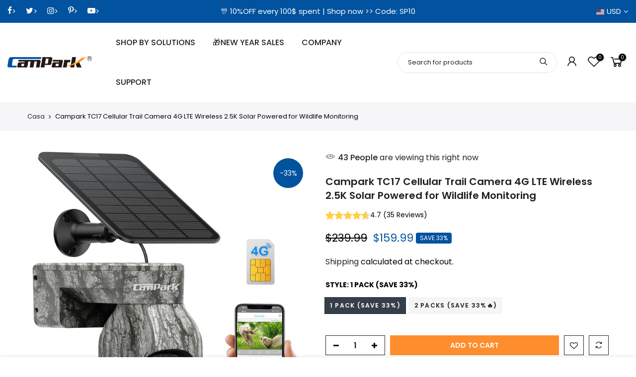

--- FILE ---
content_type: text/html; charset=utf-8
request_url: https://www.campark.net/it/products/campark-tc17-30mp-4g-lte-cellular-solar-trail-camera-security-camera-with-sim-card-verizon-at-t-t-mobile/?section_id=js_ppr
body_size: 4866
content:
<div id="shopify-section-js_ppr" class="shopify-section">[t4splitlz]<script type="application/json" id="ProductJson-template_ppr">{"id":6708485095527,"title":"Campark TC17 Cellular Trail Camera 4G LTE Wireless 2.5K Solar Powered for Wildlife Monitoring","handle":"campark-tc17-30mp-4g-lte-cellular-solar-trail-camera-security-camera-with-sim-card-verizon-at-t-t-mobile","description":"\u003cdiv style=\"text-align: center;\" align=\"center\"\u003e\n\u003cimg src=\"https:\/\/cdn.shopify.com\/s\/files\/1\/0073\/9229\/7030\/files\/1_d1e893fa-e50c-4ec3-873d-8fdec8e28222.jpg?v=1670046443\" alt=\"4G trail camera\" style=\"margin-bottom: 16px; float: none;\" data-mce-fragment=\"1\"\u003e\u003cbr\u003e\n\u003cdiv\u003e\n\u003ch1 style=\"text-align: left;\"\u003eAbout Campark TC17\u003cbr\u003e\n\u003c\/h1\u003e\n\u003c\/div\u003e\n\u003ch2 data-mce-fragment=\"1\" style=\"text-align: left;\"\u003eInnovative Cellular Transmission\u003c\/h2\u003e\n\u003cp style=\"text-align: left;\" data-mce-fragment=\"1\"\u003eWhen this camera detects motion, it generates videos. After about a minute you will receive photos and videos from the camera. Whether you are at home or at work, you can receive videos of animals taken by the tracking camera anytime and anywhere. It saves you a lot of time and effort retrieving your SD card and helps you can focus on what's important. There is no wifi distance limit, You can view and download videos remotely. There is no need to frequently go out into the field to remove the tracking camera. You can manage camera settings, receive and share photos, monitor camera power status, and manage data plans through the mobile app. In addition, firmware updates, SD formatting, photo\/video downloads, and shooting requests are all set up from your phone even when you are on the other side of the country.  This trail camera is available in North America and Europe. For Example Europe, USA, Canada, Mexico; (not available in Australia)\u003c\/p\u003e\n\u003ch2 data-mce-fragment=\"1\" style=\"text-align: left;\"\u003eBuilt-in SIM Card, 300MB FREE DATA\u003c\/h2\u003e\n\u003cp style=\"text-align: left;\" data-mce-fragment=\"1\"\u003eDownload \"\u003cspan data-mce-fragment=\"1\"\u003eUCon\u003c\/span\u003e\" from the App Store or Google Play, both Android and IOS are supported. Purchase and activate your data plan with the included SIM card. SIM cards do not limit the type of data service provider but are mostly based on AT\u0026amp;T, Verizon, and T-Mobile. This 4G SIM card with 300M of free data to test. It's easy to charge on the app once you run out of cellular data. There are no activation, contract or other hidden fees for using this card. You can choose the right data plan within your budget. \u003c\/p\u003e\n\u003ch2 data-mce-fragment=\"1\" style=\"text-align: left;\"\u003e4W Solar Panel, charge fast\u003c\/h2\u003e\n\u003cp style=\"text-align: left;\" data-mce-fragment=\"1\"\u003eEquipped with an 8000mA rechargeable battery and 4W solar panel, this trail camera system provides a steady stream of power to the camera and can even work for 365 days on a full charge. You can flexibly install a wireless hunting camera anytime, anywhere without worrying about battery issues.\u003c\/p\u003e\n\u003ch2 data-mce-fragment=\"1\" style=\"text-align: left;\"\u003e2.5K Video and 3 Vision Modes\u003c\/h2\u003e\n\u003cp style=\"text-align: left;\" data-mce-fragment=\"1\"\u003e\u003cspan\u003eThe wireless trail camera captures HD 2.5K (2668x1440) real videos. There are 2-night vision modes and 1-day vision to choose from. When you select the white light mode, you will get color night vision videos. You will get white and black images when you choose an infrared light mode (invisible). The day vision is color. The resolution of all the modes is HD 2.5K. Tips: The white light night vision mode has a glowing light, so the mode can be used on the farm. \u003c\/span\u003e\u003c\/p\u003e\n\u003ch2 data-mce-fragment=\"1\" style=\"text-align: left;\"\u003eFlexible Pan Tilt and 2-way audio\u003c\/h2\u003e\n\u003cp style=\"text-align: left;\" data-mce-fragment=\"1\"\u003e355° pan and 90° tilt controllable on the app. You can remotely rotate the camera up, down, left, and right on your mobile phone anytime, anywhere, and freely adjust and determine the detection angle and range. Equipped with an intelligent PIR motion detection system and an exclusive AI intelligent algorithm, it improves human and animal detection ability and can reduce 95% of false alarms due to rain, insects, branches, etc. In addition, the built-in high-sensitivity sound-collecting microphone and speakers allow you to listen to the wonderful sounds of the animal world. You can also freely set two-way audio on and off.\u003c\/p\u003e\n\u003ch2 data-mce-fragment=\"1\" style=\"text-align: left;\"\u003e0.5s Trigger Time and Instant Alert\u003c\/h2\u003e\n\u003cp style=\"text-align: left;\" data-mce-fragment=\"1\"\u003e0.5s of triggered motion detection. Never miss a moment. No matter where you are, whenever the camera is triggered, it automatically records and sends a live alert notification of the video recording to your phone.\u003c\/p\u003e\n\u003ch2 data-mce-fragment=\"1\" style=\"text-align: left;\"\u003eIP66 Waterproof\u003cstrong\u003e \u003c\/strong\u003e\n\u003c\/h2\u003e\n\u003cp style=\"text-align: left;\" data-mce-fragment=\"1\"\u003eIP66 Waterproof and Operating Temperature: -20°C to 60° (-4°F to 140°F). \u003cspan data-mce-fragment=\"1\"\u003eWith a waterproof and robust body, the solar cellular trail camera can resist splashing water, rain, heat, and cold. \u003c\/span\u003e\u003c\/p\u003e\n\u003ch2 data-mce-fragment=\"1\" style=\"text-align: left;\"\u003eMore Features\u003c\/h2\u003e\n\u003cp style=\"text-align: left;\" data-mce-fragment=\"1\"\u003epassword protection, two-way talk, infrared night vision motion activation, IP66 waterproof. Tracking cameras work even in extreme weather, making them ideal for hunting, wildlife monitoring, farm theft, and home security monitoring.\u003c\/p\u003e\n\u003cdiv style=\"text-align: left;\" class=\"container\"\u003e\n\u003cdiv class=\"row clearfix\"\u003e\n\u003cdiv class=\"col-md-4 column\" style=\"text-align: left;\"\u003e\n\u003cp\u003e\u003cimg src=\"https:\/\/cdn.shopifycdn.net\/s\/files\/1\/0073\/9229\/7030\/files\/1_ae9313e6-c81c-4214-bdb7-3e5b19631344_480x480.jpg?v=1665385772\" alt=\"4G trail camera\" style=\"float: none;\"\u003e\u003c\/p\u003e\n\u003ch3\u003eCellular transmission\u003c\/h3\u003e\n\u003cp\u003eThe camera works with several different internet service providers and comes with a powerful high-gain antenna to send pictures or videos to your smartphone. The Campark TC17 includes a SIM card that is activated and purchased with your data plan. You can network with the camera through the mobile app, so that your phone can not be limited by wifi distance, manage camera settings anytime, anywhere, receive and share photos, monitor camera power status, and more. The camera is suitable for \u003cspan data-mce-fragment=\"1\"\u003eNorth America and Europe.\u003c\/span\u003e\u003c\/p\u003e\n\u003c\/div\u003e\n\u003cdiv style=\"text-align: left;\" class=\"col-md-4 column\"\u003e\n\u003cp\u003e\u003cimg style=\"float: none;\" src=\"https:\/\/cdn.shopifycdn.net\/s\/files\/1\/0073\/9229\/7030\/files\/3_7968028c-70f9-46f8-b78c-1bc1442545bc_480x480.jpg?v=1665385792\" alt=\"4G trail camera\"\u003e\u003c\/p\u003e\n\u003ch3\u003eSolar cell camera\u003c\/h3\u003e\n\u003cp\u003eThe camera has a built-in 8000mA high-capacity rechargeable battery and is equipped with a 4W high-efficiency solar panel. Charge the camera only once before use, then install the integrated solar camera in a sunny location to ensure the solar panel receives maximum sunlight and provides uninterrupted power to the camera.\u003c\/p\u003e\n\u003c\/div\u003e\n\u003cdiv class=\"col-md-4 column\" style=\"text-align: left;\"\u003e\n\u003cp\u003e\u003cimg src=\"https:\/\/cdn.shopifycdn.net\/s\/files\/1\/0073\/9229\/7030\/files\/4_a916ad40-d686-4184-b2f5-7cac5554ca18_480x480.jpg?v=1665385809\" alt=\"4G trail camera\" style=\"float: none;\"\u003e\u003c\/p\u003e\n\u003ch3\u003e2K Full HD and Color Night Vision\u003c\/h3\u003e\n\u003cp\u003eEquipped with an excellent sensor and high-quality lens set, it can record 2K ultra-high-definition video and pictures at night. With its night vision up to 32 feet, you'll be able to keep an eye on what's happening near your camera! Built-in infrared LED light, you can choose black and white or color night vision.\u003c\/p\u003e\n\u003c\/div\u003e\n\u003c\/div\u003e\n\u003c\/div\u003e\n\u003cdiv style=\"text-align: left;\" class=\"container\"\u003e\n\u003cdiv class=\"row clearfix\"\u003e\n\u003cdiv class=\"col-md-4 column\" style=\"text-align: left;\"\u003e\n\u003cp\u003e\u003cimg src=\"https:\/\/cdn.shopifycdn.net\/s\/files\/1\/0073\/9229\/7030\/files\/5_502ba16b-f58c-41d2-9c50-a771cf8cb7ff_480x480.jpg?v=1665385828\" alt=\"4G trail camera\" style=\"float: none;\"\u003e\u003c\/p\u003e\n\u003ch3\u003e0.5s trigger time and instant alert\u003c\/h3\u003e\n\u003cp\u003eInitiate motion with an ultra-fast trigger speed of 0.5 s after animal motion is detected, with no delay. Never miss a wonderful moment. No matter where you are, whenever you trigger the camera, it will automatically record and send a real-time alarm notification of the video recording to your phone.\u003c\/p\u003e\n\u003c\/div\u003e\n\u003cdiv class=\"col-md-4 column\" style=\"text-align: left;\"\u003e\n\u003cp\u003e\u003cimg src=\"https:\/\/cdn.shopifycdn.net\/s\/files\/1\/0073\/9229\/7030\/files\/2_7f0b414f-8e05-449f-ad5b-08db888cbf40_480x480.jpg?v=1665385842\" alt=\"4G trail camera\" style=\"float: none;\"\u003e\u003c\/p\u003e\n\u003ch3\u003eFlexible Pan Tilt\u003c\/h3\u003e\n\u003cp\u003e355° pan and 90° tilt are controllable on the app. You can remotely rotate the camera up, down, left, and right on your mobile phone anytime, anywhere, and freely adjust and determine the detection angle and range. Provide you with maximum detection range.\u003c\/p\u003e\n\u003c\/div\u003e\n\u003cdiv style=\"text-align: left;\" class=\"col-md-4 column\"\u003e\n\u003cp\u003e\u003cimg style=\"float: none;\" src=\"https:\/\/cdn.shopifycdn.net\/s\/files\/1\/0073\/9229\/7030\/files\/6_f7c555eb-bf03-4ba9-9aab-6a961d7c771d_480x480.jpg?v=1665385856\" alt=\"4G trail camera\"\u003e\u003c\/p\u003e\n\u003ch3\u003e2-way audio\u003c\/h3\u003e\n\u003cp\u003eBuilt-in microphone and speaker for two-way audio. You can set it on and off freely. You can listen to the wonderful sounds of the animal world from your phone. When used for home monitoring, you can even talk to people remotely or disperse suspicious people from your home through a mobile APP.\u003c\/p\u003e\n\u003c\/div\u003e\n\u003c\/div\u003e\n\u003c\/div\u003e\n\u003c\/div\u003e\n\u003cdiv style=\"text-align: left;\"\u003e\u003cimg style=\"float: none;\" alt=\"4G trail camera\" src=\"https:\/\/cdn.shopify.com\/s\/files\/1\/0073\/9229\/7030\/files\/9_922eb44b-41da-41db-ade9-2e64e14f6002.jpg?v=1666854766\"\u003e\u003c\/div\u003e\n\u003cdiv style=\"text-align: left;\"\u003e\u003cimg style=\"float: none;\" alt=\"4G trail camera\" src=\"https:\/\/cdn.shopify.com\/s\/files\/1\/0073\/9229\/7030\/files\/13_0696d213-d597-428e-b588-2cdf559e280e.jpg?v=1666854734\"\u003e\u003c\/div\u003e\n\u003cdiv style=\"text-align: left;\"\u003e\u003cimg style=\"float: none;\" alt=\"4G trail camera\" src=\"https:\/\/cdn.shopifycdn.net\/s\/files\/1\/0073\/9229\/7030\/files\/9_8f01927d-f0a6-4526-b437-16929439adcb.jpg?v=1665987876\"\u003e\u003c\/div\u003e\n\u003cdiv style=\"text-align: left;\"\u003e\u003cimg style=\"float: none;\" alt=\"4G trail camera\" src=\"https:\/\/cdn.shopifycdn.net\/s\/files\/1\/0073\/9229\/7030\/files\/11_51937631-579c-4da9-82e5-10df9859c9b0.jpg?v=1665987888\"\u003e\u003c\/div\u003e\n\u003cdiv style=\"text-align: left;\"\u003e\u003cimg style=\"float: none;\" alt=\"4G trail camera\" src=\"https:\/\/cdn.shopifycdn.net\/s\/files\/1\/0073\/9229\/7030\/files\/12_0648e8c2-f92d-41f7-ae08-c1d8a8f17af0.jpg?v=1665987899\"\u003e\u003c\/div\u003e\n\u003cdiv align=\"center\"\u003e\n\u003ch3 style=\"text-align: left;\" data-mce-fragment=\"1\"\u003eWarm Tips\u003cbr data-mce-fragment=\"1\"\u003e\n\u003c\/h3\u003e\n\u003cp style=\"text-align: left;\" data-mce-fragment=\"1\"\u003e1)SIM card is included, but a micro sd card is not included.\u003cbr data-mce-fragment=\"1\"\u003e2)Please reset the trail camera before use.\u003cbr data-mce-fragment=\"1\"\u003e3)Please format a micro sd card on the app.\u003cbr data-mce-fragment=\"1\"\u003e4)Please charge the trail camera for about 10 hours before use.\u003cbr data-mce-fragment=\"1\"\u003e5)The SIM card is supported US, Canada, Mexico, and European countries. \u003c\/p\u003e\n\u003cbr\u003e\n\u003cdiv class=\"container\"\u003e\n\u003cdiv class=\"row clearfix\"\u003e\n\u003cdiv style=\"text-align: left;\" class=\"col-md-4 column\"\u003e\n\u003cp\u003e\u003cimg alt=\"4G trail camera\" src=\"https:\/\/cdn.shopifycdn.net\/s\/files\/1\/0073\/9229\/7030\/files\/7_7baf021c-ec8f-4c23-b36e-647f02dd2c9e_480x480.jpg?v=1665386121\" style=\"float: none;\"\u003e\u003c\/p\u003e\n\u003c\/div\u003e\n\u003cdiv style=\"text-align: left;\" class=\"col-md-4 column\"\u003e\n\u003ch3\u003eSpecification\u003c\/h3\u003e\n\u003cul\u003e\n\u003cli\u003eFree APP: UCon\u003c\/li\u003e\n\u003cli\u003ePower Supply: Solar-powered and built-in 8000mah battery\u003c\/li\u003e\n\u003cli\u003eBuilt-in 8000mah rechargeable battery\u003c\/li\u003e\n\u003cli\u003e2K HD video for day and night\u003c\/li\u003e\n\u003cli\u003eViewing Angle: Pan 355°, tilt 90°\u003c\/li\u003e\n\u003cli\u003eNight Vision Range: 32ft\u003c\/li\u003e\n\u003cli\u003eVision Mode: Black \u0026amp;white night mode, color night mode, full light day mode\u003c\/li\u003e\n\u003cli\u003ePlayback: Support playback on the APP \"UCon\"\u003c\/li\u003e\n\u003cli\u003eMobile System: Support Android \/ iOS\u003c\/li\u003e\n\u003cli\u003eStorage: Cloud storage and micro sd card storage\u003c\/li\u003e\n\u003cli\u003eWaterproof: IP66\u003c\/li\u003e\n\u003cli\u003eMulti-party sharing: Supports many users’ sharing\u003c\/li\u003e\n\u003c\/ul\u003e\n\u003c\/div\u003e\n\u003cdiv class=\"col-md-4 column\"\u003e\n\u003ch3 style=\"text-align: left;\"\u003ePackage\u003c\/h3\u003e\n\u003cul\u003e\n\u003cli style=\"text-align: left;\"\u003e1x Trail Camera\u003c\/li\u003e\n\u003cli style=\"text-align: left;\"\u003e1x SIM Card\u003c\/li\u003e\n\u003cli style=\"text-align: left;\"\u003e1x solar panel\u003c\/li\u003e\n\u003cli style=\"text-align: left;\"\u003e1x User Manual\u003c\/li\u003e\n\u003cli style=\"text-align: left;\"\u003e1x Mounting Belt\u003c\/li\u003e\n\u003cli style=\"text-align: left;\"\u003e1x Threaded Tripod\u003c\/li\u003e\n\u003cli style=\"text-align: left;\"\u003eAccessories\u003c\/li\u003e\n\u003c\/ul\u003e\n\u003c\/div\u003e\n\u003c\/div\u003e\n\u003c\/div\u003e\n\u003c\/div\u003e","published_at":"2022-10-10T16:36:48+08:00","created_at":"2022-10-10T15:33:31+08:00","vendor":"Campark - Focus on Cameras","type":"","tags":["4G Celluar Trail Cameras","Boat docks \u0026 Marinas \u0026 RVs","Farms \/ Ranches","Front Door","Remote property no WiFi","Trail camera"],"price":15999,"price_min":15999,"price_max":31999,"available":true,"price_varies":true,"compare_at_price":23999,"compare_at_price_min":23999,"compare_at_price_max":47998,"compare_at_price_varies":true,"variants":[{"id":41021868540007,"title":"1 Pack (Save 33%)","option1":"1 Pack (Save 33%)","option2":null,"option3":null,"sku":"TC17XACUS-T","requires_shipping":true,"taxable":false,"featured_image":{"id":32912571564135,"product_id":6708485095527,"position":1,"created_at":"2024-09-24T17:28:05+08:00","updated_at":"2024-09-24T17:28:06+08:00","alt":null,"width":1500,"height":1500,"src":"\/\/www.campark.net\/cdn\/shop\/files\/1_bbd69e06-8618-4fdb-b78b-18dbc04297d1.jpg?v=1727170086","variant_ids":[41021868540007]},"available":true,"name":"Campark TC17 Cellular Trail Camera 4G LTE Wireless 2.5K Solar Powered for Wildlife Monitoring - 1 Pack (Save 33%)","public_title":"1 Pack (Save 33%)","options":["1 Pack (Save 33%)"],"price":15999,"weight":800,"compare_at_price":23999,"inventory_management":"shopify","barcode":"748507216578","featured_media":{"alt":null,"id":25567314411623,"position":1,"preview_image":{"aspect_ratio":1.0,"height":1500,"width":1500,"src":"\/\/www.campark.net\/cdn\/shop\/files\/1_bbd69e06-8618-4fdb-b78b-18dbc04297d1.jpg?v=1727170086"}},"requires_selling_plan":false,"selling_plan_allocations":[]},{"id":41021868572775,"title":"2 Packs (Save 33%🔥)","option1":"2 Packs (Save 33%🔥)","option2":null,"option3":null,"sku":"TC17XACUS-T","requires_shipping":true,"taxable":false,"featured_image":{"id":32912747266151,"product_id":6708485095527,"position":7,"created_at":"2024-09-24T17:54:15+08:00","updated_at":"2024-09-24T17:54:17+08:00","alt":null,"width":4096,"height":4096,"src":"\/\/www.campark.net\/cdn\/shop\/files\/Campark_TC17_Trail_Camera_2packs_d3b50116-5900-4f82-9557-4a378e412d6f.jpg?v=1727171657","variant_ids":[41021868572775]},"available":true,"name":"Campark TC17 Cellular Trail Camera 4G LTE Wireless 2.5K Solar Powered for Wildlife Monitoring - 2 Packs (Save 33%🔥)","public_title":"2 Packs (Save 33%🔥)","options":["2 Packs (Save 33%🔥)"],"price":31999,"weight":800,"compare_at_price":47998,"inventory_management":"shopify","barcode":"765463555411","featured_media":{"alt":null,"id":25567407374439,"position":7,"preview_image":{"aspect_ratio":1.0,"height":4096,"width":4096,"src":"\/\/www.campark.net\/cdn\/shop\/files\/Campark_TC17_Trail_Camera_2packs_d3b50116-5900-4f82-9557-4a378e412d6f.jpg?v=1727171657"}},"requires_selling_plan":false,"selling_plan_allocations":[]}],"images":["\/\/www.campark.net\/cdn\/shop\/files\/1_bbd69e06-8618-4fdb-b78b-18dbc04297d1.jpg?v=1727170086","\/\/www.campark.net\/cdn\/shop\/products\/3_5932930a-4881-4f6c-8474-ec86b9d2a57d.jpg?v=1670046423","\/\/www.campark.net\/cdn\/shop\/products\/4_9625b591-ed95-4962-bffc-a38bcd68c5d5.jpg?v=1670046423","\/\/www.campark.net\/cdn\/shop\/products\/5_7b05496d-510e-49c1-b18d-376a49919442.jpg?v=1670046423","\/\/www.campark.net\/cdn\/shop\/files\/Campark_TC17_Cellular_Trail_Camera_4G_LTE_Wireless_2K_Solar_Powered_for_Wildlife_Monitoring.png?v=1720001377","\/\/www.campark.net\/cdn\/shop\/products\/7_6435d0de-06a1-48c2-9a15-14a616d7d79e.jpg?v=1720001390","\/\/www.campark.net\/cdn\/shop\/files\/Campark_TC17_Trail_Camera_2packs_d3b50116-5900-4f82-9557-4a378e412d6f.jpg?v=1727171657"],"featured_image":"\/\/www.campark.net\/cdn\/shop\/files\/1_bbd69e06-8618-4fdb-b78b-18dbc04297d1.jpg?v=1727170086","options":["Style"],"media":[{"alt":null,"id":25567314411623,"position":1,"preview_image":{"aspect_ratio":1.0,"height":1500,"width":1500,"src":"\/\/www.campark.net\/cdn\/shop\/files\/1_bbd69e06-8618-4fdb-b78b-18dbc04297d1.jpg?v=1727170086"},"aspect_ratio":1.0,"height":1500,"media_type":"image","src":"\/\/www.campark.net\/cdn\/shop\/files\/1_bbd69e06-8618-4fdb-b78b-18dbc04297d1.jpg?v=1727170086","width":1500},{"alt":"4G trail camera","id":22718825955431,"position":2,"preview_image":{"aspect_ratio":1.0,"height":1000,"width":1000,"src":"\/\/www.campark.net\/cdn\/shop\/products\/3_5932930a-4881-4f6c-8474-ec86b9d2a57d.jpg?v=1670046423"},"aspect_ratio":1.0,"height":1000,"media_type":"image","src":"\/\/www.campark.net\/cdn\/shop\/products\/3_5932930a-4881-4f6c-8474-ec86b9d2a57d.jpg?v=1670046423","width":1000},{"alt":"4G trail camera","id":22718825988199,"position":3,"preview_image":{"aspect_ratio":1.0,"height":1000,"width":1000,"src":"\/\/www.campark.net\/cdn\/shop\/products\/4_9625b591-ed95-4962-bffc-a38bcd68c5d5.jpg?v=1670046423"},"aspect_ratio":1.0,"height":1000,"media_type":"image","src":"\/\/www.campark.net\/cdn\/shop\/products\/4_9625b591-ed95-4962-bffc-a38bcd68c5d5.jpg?v=1670046423","width":1000},{"alt":"4G trail camera","id":22718826020967,"position":4,"preview_image":{"aspect_ratio":1.0,"height":1000,"width":1000,"src":"\/\/www.campark.net\/cdn\/shop\/products\/5_7b05496d-510e-49c1-b18d-376a49919442.jpg?v=1670046423"},"aspect_ratio":1.0,"height":1000,"media_type":"image","src":"\/\/www.campark.net\/cdn\/shop\/products\/5_7b05496d-510e-49c1-b18d-376a49919442.jpg?v=1670046423","width":1000},{"alt":null,"id":25142196863079,"position":5,"preview_image":{"aspect_ratio":1.0,"height":800,"width":800,"src":"\/\/www.campark.net\/cdn\/shop\/files\/Campark_TC17_Cellular_Trail_Camera_4G_LTE_Wireless_2K_Solar_Powered_for_Wildlife_Monitoring.png?v=1720001377"},"aspect_ratio":1.0,"height":800,"media_type":"image","src":"\/\/www.campark.net\/cdn\/shop\/files\/Campark_TC17_Cellular_Trail_Camera_4G_LTE_Wireless_2K_Solar_Powered_for_Wildlife_Monitoring.png?v=1720001377","width":800},{"alt":"4G trail camera","id":22718826086503,"position":6,"preview_image":{"aspect_ratio":1.0,"height":1000,"width":1000,"src":"\/\/www.campark.net\/cdn\/shop\/products\/7_6435d0de-06a1-48c2-9a15-14a616d7d79e.jpg?v=1720001390"},"aspect_ratio":1.0,"height":1000,"media_type":"image","src":"\/\/www.campark.net\/cdn\/shop\/products\/7_6435d0de-06a1-48c2-9a15-14a616d7d79e.jpg?v=1720001390","width":1000},{"alt":null,"id":25567407374439,"position":7,"preview_image":{"aspect_ratio":1.0,"height":4096,"width":4096,"src":"\/\/www.campark.net\/cdn\/shop\/files\/Campark_TC17_Trail_Camera_2packs_d3b50116-5900-4f82-9557-4a378e412d6f.jpg?v=1727171657"},"aspect_ratio":1.0,"height":4096,"media_type":"image","src":"\/\/www.campark.net\/cdn\/shop\/files\/Campark_TC17_Trail_Camera_2packs_d3b50116-5900-4f82-9557-4a378e412d6f.jpg?v=1727171657","width":4096}],"requires_selling_plan":false,"selling_plan_groups":[],"content":"\u003cdiv style=\"text-align: center;\" align=\"center\"\u003e\n\u003cimg src=\"https:\/\/cdn.shopify.com\/s\/files\/1\/0073\/9229\/7030\/files\/1_d1e893fa-e50c-4ec3-873d-8fdec8e28222.jpg?v=1670046443\" alt=\"4G trail camera\" style=\"margin-bottom: 16px; float: none;\" data-mce-fragment=\"1\"\u003e\u003cbr\u003e\n\u003cdiv\u003e\n\u003ch1 style=\"text-align: left;\"\u003eAbout Campark TC17\u003cbr\u003e\n\u003c\/h1\u003e\n\u003c\/div\u003e\n\u003ch2 data-mce-fragment=\"1\" style=\"text-align: left;\"\u003eInnovative Cellular Transmission\u003c\/h2\u003e\n\u003cp style=\"text-align: left;\" data-mce-fragment=\"1\"\u003eWhen this camera detects motion, it generates videos. After about a minute you will receive photos and videos from the camera. Whether you are at home or at work, you can receive videos of animals taken by the tracking camera anytime and anywhere. It saves you a lot of time and effort retrieving your SD card and helps you can focus on what's important. There is no wifi distance limit, You can view and download videos remotely. There is no need to frequently go out into the field to remove the tracking camera. You can manage camera settings, receive and share photos, monitor camera power status, and manage data plans through the mobile app. In addition, firmware updates, SD formatting, photo\/video downloads, and shooting requests are all set up from your phone even when you are on the other side of the country.  This trail camera is available in North America and Europe. For Example Europe, USA, Canada, Mexico; (not available in Australia)\u003c\/p\u003e\n\u003ch2 data-mce-fragment=\"1\" style=\"text-align: left;\"\u003eBuilt-in SIM Card, 300MB FREE DATA\u003c\/h2\u003e\n\u003cp style=\"text-align: left;\" data-mce-fragment=\"1\"\u003eDownload \"\u003cspan data-mce-fragment=\"1\"\u003eUCon\u003c\/span\u003e\" from the App Store or Google Play, both Android and IOS are supported. Purchase and activate your data plan with the included SIM card. SIM cards do not limit the type of data service provider but are mostly based on AT\u0026amp;T, Verizon, and T-Mobile. This 4G SIM card with 300M of free data to test. It's easy to charge on the app once you run out of cellular data. There are no activation, contract or other hidden fees for using this card. You can choose the right data plan within your budget. \u003c\/p\u003e\n\u003ch2 data-mce-fragment=\"1\" style=\"text-align: left;\"\u003e4W Solar Panel, charge fast\u003c\/h2\u003e\n\u003cp style=\"text-align: left;\" data-mce-fragment=\"1\"\u003eEquipped with an 8000mA rechargeable battery and 4W solar panel, this trail camera system provides a steady stream of power to the camera and can even work for 365 days on a full charge. You can flexibly install a wireless hunting camera anytime, anywhere without worrying about battery issues.\u003c\/p\u003e\n\u003ch2 data-mce-fragment=\"1\" style=\"text-align: left;\"\u003e2.5K Video and 3 Vision Modes\u003c\/h2\u003e\n\u003cp style=\"text-align: left;\" data-mce-fragment=\"1\"\u003e\u003cspan\u003eThe wireless trail camera captures HD 2.5K (2668x1440) real videos. There are 2-night vision modes and 1-day vision to choose from. When you select the white light mode, you will get color night vision videos. You will get white and black images when you choose an infrared light mode (invisible). The day vision is color. The resolution of all the modes is HD 2.5K. Tips: The white light night vision mode has a glowing light, so the mode can be used on the farm. \u003c\/span\u003e\u003c\/p\u003e\n\u003ch2 data-mce-fragment=\"1\" style=\"text-align: left;\"\u003eFlexible Pan Tilt and 2-way audio\u003c\/h2\u003e\n\u003cp style=\"text-align: left;\" data-mce-fragment=\"1\"\u003e355° pan and 90° tilt controllable on the app. You can remotely rotate the camera up, down, left, and right on your mobile phone anytime, anywhere, and freely adjust and determine the detection angle and range. Equipped with an intelligent PIR motion detection system and an exclusive AI intelligent algorithm, it improves human and animal detection ability and can reduce 95% of false alarms due to rain, insects, branches, etc. In addition, the built-in high-sensitivity sound-collecting microphone and speakers allow you to listen to the wonderful sounds of the animal world. You can also freely set two-way audio on and off.\u003c\/p\u003e\n\u003ch2 data-mce-fragment=\"1\" style=\"text-align: left;\"\u003e0.5s Trigger Time and Instant Alert\u003c\/h2\u003e\n\u003cp style=\"text-align: left;\" data-mce-fragment=\"1\"\u003e0.5s of triggered motion detection. Never miss a moment. No matter where you are, whenever the camera is triggered, it automatically records and sends a live alert notification of the video recording to your phone.\u003c\/p\u003e\n\u003ch2 data-mce-fragment=\"1\" style=\"text-align: left;\"\u003eIP66 Waterproof\u003cstrong\u003e \u003c\/strong\u003e\n\u003c\/h2\u003e\n\u003cp style=\"text-align: left;\" data-mce-fragment=\"1\"\u003eIP66 Waterproof and Operating Temperature: -20°C to 60° (-4°F to 140°F). \u003cspan data-mce-fragment=\"1\"\u003eWith a waterproof and robust body, the solar cellular trail camera can resist splashing water, rain, heat, and cold. \u003c\/span\u003e\u003c\/p\u003e\n\u003ch2 data-mce-fragment=\"1\" style=\"text-align: left;\"\u003eMore Features\u003c\/h2\u003e\n\u003cp style=\"text-align: left;\" data-mce-fragment=\"1\"\u003epassword protection, two-way talk, infrared night vision motion activation, IP66 waterproof. Tracking cameras work even in extreme weather, making them ideal for hunting, wildlife monitoring, farm theft, and home security monitoring.\u003c\/p\u003e\n\u003cdiv style=\"text-align: left;\" class=\"container\"\u003e\n\u003cdiv class=\"row clearfix\"\u003e\n\u003cdiv class=\"col-md-4 column\" style=\"text-align: left;\"\u003e\n\u003cp\u003e\u003cimg src=\"https:\/\/cdn.shopifycdn.net\/s\/files\/1\/0073\/9229\/7030\/files\/1_ae9313e6-c81c-4214-bdb7-3e5b19631344_480x480.jpg?v=1665385772\" alt=\"4G trail camera\" style=\"float: none;\"\u003e\u003c\/p\u003e\n\u003ch3\u003eCellular transmission\u003c\/h3\u003e\n\u003cp\u003eThe camera works with several different internet service providers and comes with a powerful high-gain antenna to send pictures or videos to your smartphone. The Campark TC17 includes a SIM card that is activated and purchased with your data plan. You can network with the camera through the mobile app, so that your phone can not be limited by wifi distance, manage camera settings anytime, anywhere, receive and share photos, monitor camera power status, and more. The camera is suitable for \u003cspan data-mce-fragment=\"1\"\u003eNorth America and Europe.\u003c\/span\u003e\u003c\/p\u003e\n\u003c\/div\u003e\n\u003cdiv style=\"text-align: left;\" class=\"col-md-4 column\"\u003e\n\u003cp\u003e\u003cimg style=\"float: none;\" src=\"https:\/\/cdn.shopifycdn.net\/s\/files\/1\/0073\/9229\/7030\/files\/3_7968028c-70f9-46f8-b78c-1bc1442545bc_480x480.jpg?v=1665385792\" alt=\"4G trail camera\"\u003e\u003c\/p\u003e\n\u003ch3\u003eSolar cell camera\u003c\/h3\u003e\n\u003cp\u003eThe camera has a built-in 8000mA high-capacity rechargeable battery and is equipped with a 4W high-efficiency solar panel. Charge the camera only once before use, then install the integrated solar camera in a sunny location to ensure the solar panel receives maximum sunlight and provides uninterrupted power to the camera.\u003c\/p\u003e\n\u003c\/div\u003e\n\u003cdiv class=\"col-md-4 column\" style=\"text-align: left;\"\u003e\n\u003cp\u003e\u003cimg src=\"https:\/\/cdn.shopifycdn.net\/s\/files\/1\/0073\/9229\/7030\/files\/4_a916ad40-d686-4184-b2f5-7cac5554ca18_480x480.jpg?v=1665385809\" alt=\"4G trail camera\" style=\"float: none;\"\u003e\u003c\/p\u003e\n\u003ch3\u003e2K Full HD and Color Night Vision\u003c\/h3\u003e\n\u003cp\u003eEquipped with an excellent sensor and high-quality lens set, it can record 2K ultra-high-definition video and pictures at night. With its night vision up to 32 feet, you'll be able to keep an eye on what's happening near your camera! Built-in infrared LED light, you can choose black and white or color night vision.\u003c\/p\u003e\n\u003c\/div\u003e\n\u003c\/div\u003e\n\u003c\/div\u003e\n\u003cdiv style=\"text-align: left;\" class=\"container\"\u003e\n\u003cdiv class=\"row clearfix\"\u003e\n\u003cdiv class=\"col-md-4 column\" style=\"text-align: left;\"\u003e\n\u003cp\u003e\u003cimg src=\"https:\/\/cdn.shopifycdn.net\/s\/files\/1\/0073\/9229\/7030\/files\/5_502ba16b-f58c-41d2-9c50-a771cf8cb7ff_480x480.jpg?v=1665385828\" alt=\"4G trail camera\" style=\"float: none;\"\u003e\u003c\/p\u003e\n\u003ch3\u003e0.5s trigger time and instant alert\u003c\/h3\u003e\n\u003cp\u003eInitiate motion with an ultra-fast trigger speed of 0.5 s after animal motion is detected, with no delay. Never miss a wonderful moment. No matter where you are, whenever you trigger the camera, it will automatically record and send a real-time alarm notification of the video recording to your phone.\u003c\/p\u003e\n\u003c\/div\u003e\n\u003cdiv class=\"col-md-4 column\" style=\"text-align: left;\"\u003e\n\u003cp\u003e\u003cimg src=\"https:\/\/cdn.shopifycdn.net\/s\/files\/1\/0073\/9229\/7030\/files\/2_7f0b414f-8e05-449f-ad5b-08db888cbf40_480x480.jpg?v=1665385842\" alt=\"4G trail camera\" style=\"float: none;\"\u003e\u003c\/p\u003e\n\u003ch3\u003eFlexible Pan Tilt\u003c\/h3\u003e\n\u003cp\u003e355° pan and 90° tilt are controllable on the app. You can remotely rotate the camera up, down, left, and right on your mobile phone anytime, anywhere, and freely adjust and determine the detection angle and range. Provide you with maximum detection range.\u003c\/p\u003e\n\u003c\/div\u003e\n\u003cdiv style=\"text-align: left;\" class=\"col-md-4 column\"\u003e\n\u003cp\u003e\u003cimg style=\"float: none;\" src=\"https:\/\/cdn.shopifycdn.net\/s\/files\/1\/0073\/9229\/7030\/files\/6_f7c555eb-bf03-4ba9-9aab-6a961d7c771d_480x480.jpg?v=1665385856\" alt=\"4G trail camera\"\u003e\u003c\/p\u003e\n\u003ch3\u003e2-way audio\u003c\/h3\u003e\n\u003cp\u003eBuilt-in microphone and speaker for two-way audio. You can set it on and off freely. You can listen to the wonderful sounds of the animal world from your phone. When used for home monitoring, you can even talk to people remotely or disperse suspicious people from your home through a mobile APP.\u003c\/p\u003e\n\u003c\/div\u003e\n\u003c\/div\u003e\n\u003c\/div\u003e\n\u003c\/div\u003e\n\u003cdiv style=\"text-align: left;\"\u003e\u003cimg style=\"float: none;\" alt=\"4G trail camera\" src=\"https:\/\/cdn.shopify.com\/s\/files\/1\/0073\/9229\/7030\/files\/9_922eb44b-41da-41db-ade9-2e64e14f6002.jpg?v=1666854766\"\u003e\u003c\/div\u003e\n\u003cdiv style=\"text-align: left;\"\u003e\u003cimg style=\"float: none;\" alt=\"4G trail camera\" src=\"https:\/\/cdn.shopify.com\/s\/files\/1\/0073\/9229\/7030\/files\/13_0696d213-d597-428e-b588-2cdf559e280e.jpg?v=1666854734\"\u003e\u003c\/div\u003e\n\u003cdiv style=\"text-align: left;\"\u003e\u003cimg style=\"float: none;\" alt=\"4G trail camera\" src=\"https:\/\/cdn.shopifycdn.net\/s\/files\/1\/0073\/9229\/7030\/files\/9_8f01927d-f0a6-4526-b437-16929439adcb.jpg?v=1665987876\"\u003e\u003c\/div\u003e\n\u003cdiv style=\"text-align: left;\"\u003e\u003cimg style=\"float: none;\" alt=\"4G trail camera\" src=\"https:\/\/cdn.shopifycdn.net\/s\/files\/1\/0073\/9229\/7030\/files\/11_51937631-579c-4da9-82e5-10df9859c9b0.jpg?v=1665987888\"\u003e\u003c\/div\u003e\n\u003cdiv style=\"text-align: left;\"\u003e\u003cimg style=\"float: none;\" alt=\"4G trail camera\" src=\"https:\/\/cdn.shopifycdn.net\/s\/files\/1\/0073\/9229\/7030\/files\/12_0648e8c2-f92d-41f7-ae08-c1d8a8f17af0.jpg?v=1665987899\"\u003e\u003c\/div\u003e\n\u003cdiv align=\"center\"\u003e\n\u003ch3 style=\"text-align: left;\" data-mce-fragment=\"1\"\u003eWarm Tips\u003cbr data-mce-fragment=\"1\"\u003e\n\u003c\/h3\u003e\n\u003cp style=\"text-align: left;\" data-mce-fragment=\"1\"\u003e1)SIM card is included, but a micro sd card is not included.\u003cbr data-mce-fragment=\"1\"\u003e2)Please reset the trail camera before use.\u003cbr data-mce-fragment=\"1\"\u003e3)Please format a micro sd card on the app.\u003cbr data-mce-fragment=\"1\"\u003e4)Please charge the trail camera for about 10 hours before use.\u003cbr data-mce-fragment=\"1\"\u003e5)The SIM card is supported US, Canada, Mexico, and European countries. \u003c\/p\u003e\n\u003cbr\u003e\n\u003cdiv class=\"container\"\u003e\n\u003cdiv class=\"row clearfix\"\u003e\n\u003cdiv style=\"text-align: left;\" class=\"col-md-4 column\"\u003e\n\u003cp\u003e\u003cimg alt=\"4G trail camera\" src=\"https:\/\/cdn.shopifycdn.net\/s\/files\/1\/0073\/9229\/7030\/files\/7_7baf021c-ec8f-4c23-b36e-647f02dd2c9e_480x480.jpg?v=1665386121\" style=\"float: none;\"\u003e\u003c\/p\u003e\n\u003c\/div\u003e\n\u003cdiv style=\"text-align: left;\" class=\"col-md-4 column\"\u003e\n\u003ch3\u003eSpecification\u003c\/h3\u003e\n\u003cul\u003e\n\u003cli\u003eFree APP: UCon\u003c\/li\u003e\n\u003cli\u003ePower Supply: Solar-powered and built-in 8000mah battery\u003c\/li\u003e\n\u003cli\u003eBuilt-in 8000mah rechargeable battery\u003c\/li\u003e\n\u003cli\u003e2K HD video for day and night\u003c\/li\u003e\n\u003cli\u003eViewing Angle: Pan 355°, tilt 90°\u003c\/li\u003e\n\u003cli\u003eNight Vision Range: 32ft\u003c\/li\u003e\n\u003cli\u003eVision Mode: Black \u0026amp;white night mode, color night mode, full light day mode\u003c\/li\u003e\n\u003cli\u003ePlayback: Support playback on the APP \"UCon\"\u003c\/li\u003e\n\u003cli\u003eMobile System: Support Android \/ iOS\u003c\/li\u003e\n\u003cli\u003eStorage: Cloud storage and micro sd card storage\u003c\/li\u003e\n\u003cli\u003eWaterproof: IP66\u003c\/li\u003e\n\u003cli\u003eMulti-party sharing: Supports many users’ sharing\u003c\/li\u003e\n\u003c\/ul\u003e\n\u003c\/div\u003e\n\u003cdiv class=\"col-md-4 column\"\u003e\n\u003ch3 style=\"text-align: left;\"\u003ePackage\u003c\/h3\u003e\n\u003cul\u003e\n\u003cli style=\"text-align: left;\"\u003e1x Trail Camera\u003c\/li\u003e\n\u003cli style=\"text-align: left;\"\u003e1x SIM Card\u003c\/li\u003e\n\u003cli style=\"text-align: left;\"\u003e1x solar panel\u003c\/li\u003e\n\u003cli style=\"text-align: left;\"\u003e1x User Manual\u003c\/li\u003e\n\u003cli style=\"text-align: left;\"\u003e1x Mounting Belt\u003c\/li\u003e\n\u003cli style=\"text-align: left;\"\u003e1x Threaded Tripod\u003c\/li\u003e\n\u003cli style=\"text-align: left;\"\u003eAccessories\u003c\/li\u003e\n\u003c\/ul\u003e\n\u003c\/div\u003e\n\u003c\/div\u003e\n\u003c\/div\u003e\n\u003c\/div\u003e"}</script><script type="application/json" id="ProductJson-incoming_ppr">{"size_avai":[1,1],"tt_size_avai": 2,"ck_so_un": false,"ntsoldout": false,"unvariants": false,"remove_soldout": false,"variants": [{"inventory_quantity": 38,"mdid": 25567314411623,"incoming": false,"next_incoming_date": null},{"ck_asdssa":"true ","inventory_quantity": 27,"mdid": 25567407374439,"incoming": false,"next_incoming_date": null}]}</script> <script type="application/json" id="ModelJson-_ppr">[]</script><script type="application/json" id="NTsettingspr__ppr">{ "related_id":false, "recently_viewed":false, "ProductID":6708485095527, "PrHandle":"campark-tc17-30mp-4g-lte-cellular-solar-trail-camera-security-camera-with-sim-card-verizon-at-t-t-mobile", "cat_handle":null, "scrolltop":null,"ThreeSixty":false,"hashtag":"none", "access_token":"none", "username":"none"}</script>
[t4splitlz]</div>

--- FILE ---
content_type: text/html; charset=utf-8
request_url: https://www.google.com/recaptcha/api2/aframe
body_size: 137
content:
<!DOCTYPE HTML><html><head><meta http-equiv="content-type" content="text/html; charset=UTF-8"></head><body><script nonce="A5-iZYg4c9X5sApSUSyVwA">/** Anti-fraud and anti-abuse applications only. See google.com/recaptcha */ try{var clients={'sodar':'https://pagead2.googlesyndication.com/pagead/sodar?'};window.addEventListener("message",function(a){try{if(a.source===window.parent){var b=JSON.parse(a.data);var c=clients[b['id']];if(c){var d=document.createElement('img');d.src=c+b['params']+'&rc='+(localStorage.getItem("rc::a")?sessionStorage.getItem("rc::b"):"");window.document.body.appendChild(d);sessionStorage.setItem("rc::e",parseInt(sessionStorage.getItem("rc::e")||0)+1);localStorage.setItem("rc::h",'1768630237085');}}}catch(b){}});window.parent.postMessage("_grecaptcha_ready", "*");}catch(b){}</script></body></html>

--- FILE ---
content_type: text/html; charset=utf-8
request_url: https://www.campark.net/it/cart/?view=ship
body_size: 7464
content:
<option value="United States" data-provinces="[[&quot;Alabama&quot;,&quot;Alabama&quot;],[&quot;Alaska&quot;,&quot;Alaska&quot;],[&quot;American Samoa&quot;,&quot;Samoa americane&quot;],[&quot;Arizona&quot;,&quot;Arizona&quot;],[&quot;Arkansas&quot;,&quot;Arkansas&quot;],[&quot;Armed Forces Americas&quot;,&quot;Forze armate d&#39;America&quot;],[&quot;Armed Forces Europe&quot;,&quot;Forze armate d&#39;Europa&quot;],[&quot;Armed Forces Pacific&quot;,&quot;Forze armate del Pacifico&quot;],[&quot;California&quot;,&quot;California&quot;],[&quot;Colorado&quot;,&quot;Colorado&quot;],[&quot;Connecticut&quot;,&quot;Connecticut&quot;],[&quot;Delaware&quot;,&quot;Delaware&quot;],[&quot;District of Columbia&quot;,&quot;Washington&quot;],[&quot;Federated States of Micronesia&quot;,&quot;Micronesia&quot;],[&quot;Florida&quot;,&quot;Florida&quot;],[&quot;Georgia&quot;,&quot;Georgia&quot;],[&quot;Guam&quot;,&quot;Guam&quot;],[&quot;Hawaii&quot;,&quot;Hawaii&quot;],[&quot;Idaho&quot;,&quot;Idaho&quot;],[&quot;Illinois&quot;,&quot;Illinois&quot;],[&quot;Indiana&quot;,&quot;Indiana&quot;],[&quot;Iowa&quot;,&quot;Iowa&quot;],[&quot;Kansas&quot;,&quot;Kansas&quot;],[&quot;Kentucky&quot;,&quot;Kentucky&quot;],[&quot;Louisiana&quot;,&quot;Louisiana&quot;],[&quot;Maine&quot;,&quot;Maine&quot;],[&quot;Marshall Islands&quot;,&quot;Isole Marshall&quot;],[&quot;Maryland&quot;,&quot;Maryland&quot;],[&quot;Massachusetts&quot;,&quot;Massachusetts&quot;],[&quot;Michigan&quot;,&quot;Michigan&quot;],[&quot;Minnesota&quot;,&quot;Minnesota&quot;],[&quot;Mississippi&quot;,&quot;Mississippi&quot;],[&quot;Missouri&quot;,&quot;Missouri&quot;],[&quot;Montana&quot;,&quot;Montana&quot;],[&quot;Nebraska&quot;,&quot;Nebraska&quot;],[&quot;Nevada&quot;,&quot;Nevada&quot;],[&quot;New Hampshire&quot;,&quot;New Hampshire&quot;],[&quot;New Jersey&quot;,&quot;New Jersey&quot;],[&quot;New Mexico&quot;,&quot;Nuovo Messico&quot;],[&quot;New York&quot;,&quot;New York&quot;],[&quot;North Carolina&quot;,&quot;Carolina del Nord&quot;],[&quot;North Dakota&quot;,&quot;Dakota del Nord&quot;],[&quot;Northern Mariana Islands&quot;,&quot;Isole Marianne settentrionali&quot;],[&quot;Ohio&quot;,&quot;Ohio&quot;],[&quot;Oklahoma&quot;,&quot;Oklahoma&quot;],[&quot;Oregon&quot;,&quot;Oregon&quot;],[&quot;Palau&quot;,&quot;Palau&quot;],[&quot;Pennsylvania&quot;,&quot;Pennsylvania&quot;],[&quot;Puerto Rico&quot;,&quot;Portorico&quot;],[&quot;Rhode Island&quot;,&quot;Rhode Island&quot;],[&quot;South Carolina&quot;,&quot;Carolina del Sud&quot;],[&quot;South Dakota&quot;,&quot;Dakota del Sud&quot;],[&quot;Tennessee&quot;,&quot;Tennessee&quot;],[&quot;Texas&quot;,&quot;Texas&quot;],[&quot;Utah&quot;,&quot;Utah&quot;],[&quot;Vermont&quot;,&quot;Vermont&quot;],[&quot;Virgin Islands&quot;,&quot;Isole Vergini Americane&quot;],[&quot;Virginia&quot;,&quot;Virginia&quot;],[&quot;Washington&quot;,&quot;Washington²&quot;],[&quot;West Virginia&quot;,&quot;Virginia Occidentale&quot;],[&quot;Wisconsin&quot;,&quot;Wisconsin&quot;],[&quot;Wyoming&quot;,&quot;Wyoming&quot;]]">Stati Uniti</option>
<option value="United Kingdom" data-provinces="[[&quot;British Forces&quot;,&quot;Forze militari britanniche&quot;],[&quot;England&quot;,&quot;Inghilterra&quot;],[&quot;Northern Ireland&quot;,&quot;Irlanda del Nord&quot;],[&quot;Scotland&quot;,&quot;Scozia&quot;],[&quot;Wales&quot;,&quot;Galles&quot;]]">Regno Unito</option>
<option value="Germany" data-provinces="[]">Germania</option>
<option value="France" data-provinces="[]">Francia</option>
<option value="---" data-provinces="[]">---</option>
<option value="Saudi Arabia" data-provinces="[]">Arabia Saudita</option>
<option value="Australia" data-provinces="[[&quot;Australian Capital Territory&quot;,&quot;Territorio della Capitale Australiana&quot;],[&quot;New South Wales&quot;,&quot;Nuovo Galles del Sud&quot;],[&quot;Northern Territory&quot;,&quot;Territorio del Nord&quot;],[&quot;Queensland&quot;,&quot;Queensland&quot;],[&quot;South Australia&quot;,&quot;Australia Meridionale&quot;],[&quot;Tasmania&quot;,&quot;Tasmania&quot;],[&quot;Victoria&quot;,&quot;Victoria&quot;],[&quot;Western Australia&quot;,&quot;Australia Occidentale&quot;]]">Australia</option>
<option value="Austria" data-provinces="[]">Austria</option>
<option value="Belgium" data-provinces="[]">Belgio</option>
<option value="Brazil" data-provinces="[[&quot;Acre&quot;,&quot;Acre&quot;],[&quot;Alagoas&quot;,&quot;Alagoas&quot;],[&quot;Amapá&quot;,&quot;Amapá&quot;],[&quot;Amazonas&quot;,&quot;Amazonas&quot;],[&quot;Bahia&quot;,&quot;Bahia&quot;],[&quot;Ceará&quot;,&quot;Ceará&quot;],[&quot;Distrito Federal&quot;,&quot;Distretto Federale&quot;],[&quot;Espírito Santo&quot;,&quot;Espírito Santo&quot;],[&quot;Goiás&quot;,&quot;Goiás&quot;],[&quot;Maranhão&quot;,&quot;Maranhão&quot;],[&quot;Mato Grosso&quot;,&quot;Mato Grosso&quot;],[&quot;Mato Grosso do Sul&quot;,&quot;Mato Grosso do Sul&quot;],[&quot;Minas Gerais&quot;,&quot;Minas Gerais&quot;],[&quot;Paraná&quot;,&quot;Paraná&quot;],[&quot;Paraíba&quot;,&quot;Paraíba&quot;],[&quot;Pará&quot;,&quot;Pará&quot;],[&quot;Pernambuco&quot;,&quot;Pernambuco&quot;],[&quot;Piauí&quot;,&quot;Piauí&quot;],[&quot;Rio Grande do Norte&quot;,&quot;Rio Grande do Norte&quot;],[&quot;Rio Grande do Sul&quot;,&quot;Rio Grande do Sul&quot;],[&quot;Rio de Janeiro&quot;,&quot;Rio de Janeiro&quot;],[&quot;Rondônia&quot;,&quot;Rondônia&quot;],[&quot;Roraima&quot;,&quot;Roraima&quot;],[&quot;Santa Catarina&quot;,&quot;Santa Catarina&quot;],[&quot;Sergipe&quot;,&quot;Sergipe&quot;],[&quot;São Paulo&quot;,&quot;San Paolo&quot;],[&quot;Tocantins&quot;,&quot;Tocantins&quot;]]">Brasile</option>
<option value="Bulgaria" data-provinces="[]">Bulgaria</option>
<option value="Canada" data-provinces="[[&quot;Alberta&quot;,&quot;Alberta&quot;],[&quot;British Columbia&quot;,&quot;Columbia Britannica&quot;],[&quot;Manitoba&quot;,&quot;Manitoba&quot;],[&quot;New Brunswick&quot;,&quot;Nuovo Brunswick&quot;],[&quot;Newfoundland and Labrador&quot;,&quot;Terranova e Labrador&quot;],[&quot;Northwest Territories&quot;,&quot;Territori del Nord-Ovest&quot;],[&quot;Nova Scotia&quot;,&quot;Nuova Scozia&quot;],[&quot;Nunavut&quot;,&quot;Nunavut&quot;],[&quot;Ontario&quot;,&quot;Ontario&quot;],[&quot;Prince Edward Island&quot;,&quot;Isola del Principe Edoardo&quot;],[&quot;Quebec&quot;,&quot;Québec&quot;],[&quot;Saskatchewan&quot;,&quot;Saskatchewan&quot;],[&quot;Yukon&quot;,&quot;Yukon&quot;]]">Canada</option>
<option value="China" data-provinces="[[&quot;Anhui&quot;,&quot;Anhui&quot;],[&quot;Beijing&quot;,&quot;Pechino&quot;],[&quot;Chongqing&quot;,&quot;Chongqing&quot;],[&quot;Fujian&quot;,&quot;Fujian&quot;],[&quot;Gansu&quot;,&quot;Gansu&quot;],[&quot;Guangdong&quot;,&quot;Guangdong&quot;],[&quot;Guangxi&quot;,&quot;Guangxi&quot;],[&quot;Guizhou&quot;,&quot;Guizhou&quot;],[&quot;Hainan&quot;,&quot;Hainan&quot;],[&quot;Hebei&quot;,&quot;Hebei&quot;],[&quot;Heilongjiang&quot;,&quot;Heilongjiang&quot;],[&quot;Henan&quot;,&quot;Henan&quot;],[&quot;Hubei&quot;,&quot;Hubei&quot;],[&quot;Hunan&quot;,&quot;Hunan&quot;],[&quot;Inner Mongolia&quot;,&quot;Mongolia Interna&quot;],[&quot;Jiangsu&quot;,&quot;Jiangsu&quot;],[&quot;Jiangxi&quot;,&quot;Jiangxi&quot;],[&quot;Jilin&quot;,&quot;Jilin&quot;],[&quot;Liaoning&quot;,&quot;Liaoning&quot;],[&quot;Ningxia&quot;,&quot;Ningsia&quot;],[&quot;Qinghai&quot;,&quot;Qinghai&quot;],[&quot;Shaanxi&quot;,&quot;Shaanxi&quot;],[&quot;Shandong&quot;,&quot;Shandong&quot;],[&quot;Shanghai&quot;,&quot;Shanghai&quot;],[&quot;Shanxi&quot;,&quot;Shanxi&quot;],[&quot;Sichuan&quot;,&quot;Sichuan&quot;],[&quot;Tianjin&quot;,&quot;Tientsin&quot;],[&quot;Xinjiang&quot;,&quot;Sinkiang&quot;],[&quot;Xizang&quot;,&quot;regione autonoma del Tibet&quot;],[&quot;Yunnan&quot;,&quot;Yunnan&quot;],[&quot;Zhejiang&quot;,&quot;Zhejiang&quot;]]">Cina</option>
<option value="Cyprus" data-provinces="[]">Cipro</option>
<option value="South Korea" data-provinces="[[&quot;Busan&quot;,&quot;Pusan&quot;],[&quot;Chungbuk&quot;,&quot;Nord Chungcheong&quot;],[&quot;Chungnam&quot;,&quot;Sud Chungcheong&quot;],[&quot;Daegu&quot;,&quot;Taegu&quot;],[&quot;Daejeon&quot;,&quot;Daejeon&quot;],[&quot;Gangwon&quot;,&quot;Gangwon&quot;],[&quot;Gwangju&quot;,&quot;Gwangju&quot;],[&quot;Gyeongbuk&quot;,&quot;Nord Gyeongsang&quot;],[&quot;Gyeonggi&quot;,&quot;Gyeonggi&quot;],[&quot;Gyeongnam&quot;,&quot;Sud Gyeongsang&quot;],[&quot;Incheon&quot;,&quot;Incheon&quot;],[&quot;Jeju&quot;,&quot;Jeju-do&quot;],[&quot;Jeonbuk&quot;,&quot;Nord Jeolla&quot;],[&quot;Jeonnam&quot;,&quot;Sud Jeolla&quot;],[&quot;Sejong&quot;,&quot;Città di Sejong&quot;],[&quot;Seoul&quot;,&quot;Seul&quot;],[&quot;Ulsan&quot;,&quot;Ulsan&quot;]]">Corea del Sud</option>
<option value="Croatia" data-provinces="[]">Croazia</option>
<option value="Denmark" data-provinces="[]">Danimarca</option>
<option value="United Arab Emirates" data-provinces="[[&quot;Abu Dhabi&quot;,&quot;Abu Dhabi&quot;],[&quot;Ajman&quot;,&quot;Ajman&quot;],[&quot;Dubai&quot;,&quot;Dubai&quot;],[&quot;Fujairah&quot;,&quot;Fujaira&quot;],[&quot;Ras al-Khaimah&quot;,&quot;Ras al-Khaima&quot;],[&quot;Sharjah&quot;,&quot;Sharja&quot;],[&quot;Umm al-Quwain&quot;,&quot;Umm al-Qaywayn&quot;]]">Emirati Arabi Uniti</option>
<option value="Estonia" data-provinces="[]">Estonia</option>
<option value="Philippines" data-provinces="[[&quot;Abra&quot;,&quot;Provincia di Abra&quot;],[&quot;Agusan del Norte&quot;,&quot;Provincia di Agusan del Norte&quot;],[&quot;Agusan del Sur&quot;,&quot;Provincia di Agusan del Sur&quot;],[&quot;Aklan&quot;,&quot;Provincia di Aklan&quot;],[&quot;Albay&quot;,&quot;Provincia di Albay&quot;],[&quot;Antique&quot;,&quot;Provincia di Antique&quot;],[&quot;Apayao&quot;,&quot;Provincia di Apayao&quot;],[&quot;Aurora&quot;,&quot;Provincia di Aurora&quot;],[&quot;Basilan&quot;,&quot;Provincia di Basilan&quot;],[&quot;Bataan&quot;,&quot;Provincia di Bataan&quot;],[&quot;Batanes&quot;,&quot;Provincia di Batanes&quot;],[&quot;Batangas&quot;,&quot;Provincia di Batangas&quot;],[&quot;Benguet&quot;,&quot;provincia di Benguet&quot;],[&quot;Biliran&quot;,&quot;Provincia di Biliran&quot;],[&quot;Bohol&quot;,&quot;Provincia di Bohol&quot;],[&quot;Bukidnon&quot;,&quot;Provincia di Bukidnon&quot;],[&quot;Bulacan&quot;,&quot;provincia di Bulacan&quot;],[&quot;Cagayan&quot;,&quot;Provincia di Cagayan&quot;],[&quot;Camarines Norte&quot;,&quot;Provincia di Camarines Norte&quot;],[&quot;Camarines Sur&quot;,&quot;Provincia di Camarines Sur&quot;],[&quot;Camiguin&quot;,&quot;Provincia di Camiguin&quot;],[&quot;Capiz&quot;,&quot;Provincia di Capiz&quot;],[&quot;Catanduanes&quot;,&quot;Provincia di Catanduanes&quot;],[&quot;Cavite&quot;,&quot;Provincia di Cavite&quot;],[&quot;Cebu&quot;,&quot;Provincia di Cebu&quot;],[&quot;Cotabato&quot;,&quot;Provincia di Cotabato&quot;],[&quot;Davao Occidental&quot;,&quot;Davao Occidental&quot;],[&quot;Davao Oriental&quot;,&quot;Provincia di Davao Oriental&quot;],[&quot;Davao de Oro&quot;,&quot;Provincia di Compostela Valley&quot;],[&quot;Davao del Norte&quot;,&quot;Provincia di Davao del Norte&quot;],[&quot;Davao del Sur&quot;,&quot;Provincia di Davao del Sur&quot;],[&quot;Dinagat Islands&quot;,&quot;Provincia di Dinagat Islands&quot;],[&quot;Eastern Samar&quot;,&quot;Provincia di Eastern Samar&quot;],[&quot;Guimaras&quot;,&quot;Provincia di Guimaras&quot;],[&quot;Ifugao&quot;,&quot;Provincia di Ifugao&quot;],[&quot;Ilocos Norte&quot;,&quot;Provincia di Ilocos Norte&quot;],[&quot;Ilocos Sur&quot;,&quot;Provincia di Ilocos Sur&quot;],[&quot;Iloilo&quot;,&quot;Provincia di Iloilo&quot;],[&quot;Isabela&quot;,&quot;Provincia di Isabela&quot;],[&quot;Kalinga&quot;,&quot;Provincia di Kalinga&quot;],[&quot;La Union&quot;,&quot;Provincia di La Union&quot;],[&quot;Laguna&quot;,&quot;Provincia di Laguna&quot;],[&quot;Lanao del Norte&quot;,&quot;Provincia di Lanao del Norte&quot;],[&quot;Lanao del Sur&quot;,&quot;Provincia di Lanao del Sur&quot;],[&quot;Leyte&quot;,&quot;Provincia di Leyte&quot;],[&quot;Maguindanao&quot;,&quot;Provincia di Maguindanao&quot;],[&quot;Marinduque&quot;,&quot;Provincia di Marinduque&quot;],[&quot;Masbate&quot;,&quot;Provincia di Masbate&quot;],[&quot;Metro Manila&quot;,&quot;Regione Capitale Nazionale&quot;],[&quot;Misamis Occidental&quot;,&quot;Provincia di Misamis Occidental&quot;],[&quot;Misamis Oriental&quot;,&quot;Provincia di Misamis Oriental&quot;],[&quot;Mountain Province&quot;,&quot;Mountain Province&quot;],[&quot;Negros Occidental&quot;,&quot;Provincia di Negros Occidental&quot;],[&quot;Negros Oriental&quot;,&quot;Provincia di Negros Oriental&quot;],[&quot;Northern Samar&quot;,&quot;Provincia di Northern Samar&quot;],[&quot;Nueva Ecija&quot;,&quot;Provincia di Nueva Ecija&quot;],[&quot;Nueva Vizcaya&quot;,&quot;Provincia di Nueva Vizcaya&quot;],[&quot;Occidental Mindoro&quot;,&quot;Provincia di Occidental Mindoro&quot;],[&quot;Oriental Mindoro&quot;,&quot;Provincia di Oriental Mindoro&quot;],[&quot;Palawan&quot;,&quot;Provincia di Palawan&quot;],[&quot;Pampanga&quot;,&quot;Provincia di Pampanga&quot;],[&quot;Pangasinan&quot;,&quot;Provincia di Pangasinan&quot;],[&quot;Quezon&quot;,&quot;Provincia di Quezon&quot;],[&quot;Quirino&quot;,&quot;Provincia di Quirino&quot;],[&quot;Rizal&quot;,&quot;Provincia di Rizal&quot;],[&quot;Romblon&quot;,&quot;Provincia di Romblon&quot;],[&quot;Samar&quot;,&quot;Provincia di Samar&quot;],[&quot;Sarangani&quot;,&quot;Provincia di Sarangani&quot;],[&quot;Siquijor&quot;,&quot;Provincia di Siquijor&quot;],[&quot;Sorsogon&quot;,&quot;Provincia di Sorsogon&quot;],[&quot;South Cotabato&quot;,&quot;Provincia di South Cotabato&quot;],[&quot;Southern Leyte&quot;,&quot;Provincia di Southern Leyte&quot;],[&quot;Sultan Kudarat&quot;,&quot;Provincia di Sultan Kudarat&quot;],[&quot;Sulu&quot;,&quot;Provincia di Sulu&quot;],[&quot;Surigao del Norte&quot;,&quot;Provincia di Surigao del Norte&quot;],[&quot;Surigao del Sur&quot;,&quot;Provincia di Surigao del Sur&quot;],[&quot;Tarlac&quot;,&quot;Provincia di Tarlac&quot;],[&quot;Tawi-Tawi&quot;,&quot;Provincia di Tawi-Tawi&quot;],[&quot;Zambales&quot;,&quot;Provincia di Zambales&quot;],[&quot;Zamboanga Sibugay&quot;,&quot;Provincia di Zamboanga Sibugay&quot;],[&quot;Zamboanga del Norte&quot;,&quot;Provincia di Zamboanga del Norte&quot;],[&quot;Zamboanga del Sur&quot;,&quot;Provincia di Zamboanga del Sur&quot;]]">Filippine</option>
<option value="Finland" data-provinces="[]">Finlandia</option>
<option value="France" data-provinces="[]">Francia</option>
<option value="Germany" data-provinces="[]">Germania</option>
<option value="Japan" data-provinces="[[&quot;Aichi&quot;,&quot;prefettura di Aichi&quot;],[&quot;Akita&quot;,&quot;prefettura di Akita&quot;],[&quot;Aomori&quot;,&quot;prefettura di Aomori&quot;],[&quot;Chiba&quot;,&quot;prefettura di Chiba&quot;],[&quot;Ehime&quot;,&quot;prefettura di Ehime&quot;],[&quot;Fukui&quot;,&quot;prefettura di Fukui&quot;],[&quot;Fukuoka&quot;,&quot;prefettura di Fukuoka&quot;],[&quot;Fukushima&quot;,&quot;prefettura di Fukushima&quot;],[&quot;Gifu&quot;,&quot;prefettura di Gifu&quot;],[&quot;Gunma&quot;,&quot;prefettura di Gunma&quot;],[&quot;Hiroshima&quot;,&quot;prefettura di Hiroshima&quot;],[&quot;Hokkaidō&quot;,&quot;Prefettura di Hokkaidō&quot;],[&quot;Hyōgo&quot;,&quot;prefettura di Hyōgo&quot;],[&quot;Ibaraki&quot;,&quot;prefettura di Ibaraki&quot;],[&quot;Ishikawa&quot;,&quot;prefettura di Ishikawa&quot;],[&quot;Iwate&quot;,&quot;prefettura di Iwate&quot;],[&quot;Kagawa&quot;,&quot;prefettura di Kagawa&quot;],[&quot;Kagoshima&quot;,&quot;prefettura di Kagoshima&quot;],[&quot;Kanagawa&quot;,&quot;prefettura di Kanagawa&quot;],[&quot;Kumamoto&quot;,&quot;prefettura di Kumamoto&quot;],[&quot;Kyōto&quot;,&quot;prefettura di Kyoto&quot;],[&quot;Kōchi&quot;,&quot;prefettura di Kōchi&quot;],[&quot;Mie&quot;,&quot;prefettura di Mie&quot;],[&quot;Miyagi&quot;,&quot;prefettura di Miyagi&quot;],[&quot;Miyazaki&quot;,&quot;prefettura di Miyazaki&quot;],[&quot;Nagano&quot;,&quot;prefettura di Nagano&quot;],[&quot;Nagasaki&quot;,&quot;prefettura di Nagasaki&quot;],[&quot;Nara&quot;,&quot;prefettura di Nara&quot;],[&quot;Niigata&quot;,&quot;prefettura di Niigata&quot;],[&quot;Okayama&quot;,&quot;prefettura di Okayama&quot;],[&quot;Okinawa&quot;,&quot;prefettura di Okinawa&quot;],[&quot;Saga&quot;,&quot;Prefettura di Saga&quot;],[&quot;Saitama&quot;,&quot;prefettura di Saitama&quot;],[&quot;Shiga&quot;,&quot;prefettura di Shiga&quot;],[&quot;Shimane&quot;,&quot;prefettura di Shimane&quot;],[&quot;Shizuoka&quot;,&quot;prefettura di Shizuoka&quot;],[&quot;Tochigi&quot;,&quot;prefettura di Tochigi&quot;],[&quot;Tokushima&quot;,&quot;prefettura di Tokushima&quot;],[&quot;Tottori&quot;,&quot;prefettura di Tottori&quot;],[&quot;Toyama&quot;,&quot;prefettura di Toyama&quot;],[&quot;Tōkyō&quot;,&quot;Tokyo&quot;],[&quot;Wakayama&quot;,&quot;prefettura di Wakayama&quot;],[&quot;Yamagata&quot;,&quot;prefettura di Yamagata&quot;],[&quot;Yamaguchi&quot;,&quot;prefettura di Yamaguchi&quot;],[&quot;Yamanashi&quot;,&quot;prefettura di Yamanashi&quot;],[&quot;Ōita&quot;,&quot;prefettura di Ōita&quot;],[&quot;Ōsaka&quot;,&quot;prefettura di Osaka&quot;]]">Giappone</option>
<option value="Greece" data-provinces="[]">Grecia</option>
<option value="Ireland" data-provinces="[[&quot;Carlow&quot;,&quot;Carlow&quot;],[&quot;Cavan&quot;,&quot;Cavan&quot;],[&quot;Clare&quot;,&quot;Clare&quot;],[&quot;Cork&quot;,&quot;Cork&quot;],[&quot;Donegal&quot;,&quot;Donegal&quot;],[&quot;Dublin&quot;,&quot;Dublino&quot;],[&quot;Galway&quot;,&quot;Contea di Galway&quot;],[&quot;Kerry&quot;,&quot;Kerry&quot;],[&quot;Kildare&quot;,&quot;Kildare&quot;],[&quot;Kilkenny&quot;,&quot;Kilkenny&quot;],[&quot;Laois&quot;,&quot;Laois&quot;],[&quot;Leitrim&quot;,&quot;Leitrim&quot;],[&quot;Limerick&quot;,&quot;Limerick&quot;],[&quot;Longford&quot;,&quot;Longford&quot;],[&quot;Louth&quot;,&quot;Louth&quot;],[&quot;Mayo&quot;,&quot;Mayo&quot;],[&quot;Meath&quot;,&quot;Meath&quot;],[&quot;Monaghan&quot;,&quot;Monaghan&quot;],[&quot;Offaly&quot;,&quot;Offaly&quot;],[&quot;Roscommon&quot;,&quot;Roscommon&quot;],[&quot;Sligo&quot;,&quot;Sligo&quot;],[&quot;Tipperary&quot;,&quot;Tipperary&quot;],[&quot;Waterford&quot;,&quot;Waterford&quot;],[&quot;Westmeath&quot;,&quot;Westmeath&quot;],[&quot;Wexford&quot;,&quot;Wexford&quot;],[&quot;Wicklow&quot;,&quot;Wicklow&quot;]]">Irlanda</option>
<option value="Iceland" data-provinces="[]">Islanda</option>
<option value="Italy" data-provinces="[[&quot;Agrigento&quot;,&quot;Agrigento&quot;],[&quot;Alessandria&quot;,&quot;Alessandria&quot;],[&quot;Ancona&quot;,&quot;Ancona&quot;],[&quot;Aosta&quot;,&quot;Valle d’Aosta&quot;],[&quot;Arezzo&quot;,&quot;Arezzo&quot;],[&quot;Ascoli Piceno&quot;,&quot;Ascoli Piceno&quot;],[&quot;Asti&quot;,&quot;Asti&quot;],[&quot;Avellino&quot;,&quot;Avellino&quot;],[&quot;Bari&quot;,&quot;Bari&quot;],[&quot;Barletta-Andria-Trani&quot;,&quot;Barletta-Andria-Trani&quot;],[&quot;Belluno&quot;,&quot;Belluno&quot;],[&quot;Benevento&quot;,&quot;Benevento&quot;],[&quot;Bergamo&quot;,&quot;Bergamo&quot;],[&quot;Biella&quot;,&quot;Biella&quot;],[&quot;Bologna&quot;,&quot;Bologna&quot;],[&quot;Bolzano&quot;,&quot;Bolzano&quot;],[&quot;Brescia&quot;,&quot;Brescia&quot;],[&quot;Brindisi&quot;,&quot;Brindisi&quot;],[&quot;Cagliari&quot;,&quot;Cagliari&quot;],[&quot;Caltanissetta&quot;,&quot;Caltanissetta&quot;],[&quot;Campobasso&quot;,&quot;Campobasso&quot;],[&quot;Carbonia-Iglesias&quot;,&quot;Carbonia-Iglesias&quot;],[&quot;Caserta&quot;,&quot;Caserta&quot;],[&quot;Catania&quot;,&quot;Catania&quot;],[&quot;Catanzaro&quot;,&quot;Catanzaro&quot;],[&quot;Chieti&quot;,&quot;Chieti&quot;],[&quot;Como&quot;,&quot;Como&quot;],[&quot;Cosenza&quot;,&quot;Cosenza&quot;],[&quot;Cremona&quot;,&quot;Cremona&quot;],[&quot;Crotone&quot;,&quot;Crotone&quot;],[&quot;Cuneo&quot;,&quot;Cuneo&quot;],[&quot;Enna&quot;,&quot;Enna&quot;],[&quot;Fermo&quot;,&quot;Fermo&quot;],[&quot;Ferrara&quot;,&quot;Ferrara&quot;],[&quot;Firenze&quot;,&quot;Firenze&quot;],[&quot;Foggia&quot;,&quot;Foggia&quot;],[&quot;Forlì-Cesena&quot;,&quot;Forlì-Cesena&quot;],[&quot;Frosinone&quot;,&quot;Frosinone&quot;],[&quot;Genova&quot;,&quot;Genova&quot;],[&quot;Gorizia&quot;,&quot;Gorizia&quot;],[&quot;Grosseto&quot;,&quot;Grosseto&quot;],[&quot;Imperia&quot;,&quot;Imperia&quot;],[&quot;Isernia&quot;,&quot;Isernia&quot;],[&quot;L&#39;Aquila&quot;,&quot;L&#39;Aquila&quot;],[&quot;La Spezia&quot;,&quot;La Spezia&quot;],[&quot;Latina&quot;,&quot;Latina&quot;],[&quot;Lecce&quot;,&quot;Lecce&quot;],[&quot;Lecco&quot;,&quot;Lecco&quot;],[&quot;Livorno&quot;,&quot;Livorno&quot;],[&quot;Lodi&quot;,&quot;Lodi&quot;],[&quot;Lucca&quot;,&quot;Lucca&quot;],[&quot;Macerata&quot;,&quot;Macerata&quot;],[&quot;Mantova&quot;,&quot;Mantova&quot;],[&quot;Massa-Carrara&quot;,&quot;Massa-Carrara&quot;],[&quot;Matera&quot;,&quot;Matera&quot;],[&quot;Medio Campidano&quot;,&quot;Medio Campidano&quot;],[&quot;Messina&quot;,&quot;Messina&quot;],[&quot;Milano&quot;,&quot;Milano&quot;],[&quot;Modena&quot;,&quot;Modena&quot;],[&quot;Monza e Brianza&quot;,&quot;Monza e Brianza&quot;],[&quot;Napoli&quot;,&quot;Napoli&quot;],[&quot;Novara&quot;,&quot;Novara&quot;],[&quot;Nuoro&quot;,&quot;Nuoro&quot;],[&quot;Ogliastra&quot;,&quot;Ogliastra&quot;],[&quot;Olbia-Tempio&quot;,&quot;Olbia-Tempio&quot;],[&quot;Oristano&quot;,&quot;Oristano&quot;],[&quot;Padova&quot;,&quot;Padova&quot;],[&quot;Palermo&quot;,&quot;Palermo&quot;],[&quot;Parma&quot;,&quot;Parma&quot;],[&quot;Pavia&quot;,&quot;Pavia&quot;],[&quot;Perugia&quot;,&quot;Perugia&quot;],[&quot;Pesaro e Urbino&quot;,&quot;Pesaro e Urbino&quot;],[&quot;Pescara&quot;,&quot;Pescara&quot;],[&quot;Piacenza&quot;,&quot;Piacenza&quot;],[&quot;Pisa&quot;,&quot;Pisa&quot;],[&quot;Pistoia&quot;,&quot;Pistoia&quot;],[&quot;Pordenone&quot;,&quot;Pordenone&quot;],[&quot;Potenza&quot;,&quot;Potenza&quot;],[&quot;Prato&quot;,&quot;Prato&quot;],[&quot;Ragusa&quot;,&quot;Ragusa&quot;],[&quot;Ravenna&quot;,&quot;Ravenna&quot;],[&quot;Reggio Calabria&quot;,&quot;Reggio Calabria&quot;],[&quot;Reggio Emilia&quot;,&quot;Reggio Emilia&quot;],[&quot;Rieti&quot;,&quot;Rieti&quot;],[&quot;Rimini&quot;,&quot;Rimini&quot;],[&quot;Roma&quot;,&quot;Roma&quot;],[&quot;Rovigo&quot;,&quot;Rovigo&quot;],[&quot;Salerno&quot;,&quot;Salerno&quot;],[&quot;Sassari&quot;,&quot;Sassari&quot;],[&quot;Savona&quot;,&quot;Savona&quot;],[&quot;Siena&quot;,&quot;Siena&quot;],[&quot;Siracusa&quot;,&quot;Siracusa&quot;],[&quot;Sondrio&quot;,&quot;Sondrio&quot;],[&quot;Taranto&quot;,&quot;Taranto&quot;],[&quot;Teramo&quot;,&quot;Teramo&quot;],[&quot;Terni&quot;,&quot;Terni&quot;],[&quot;Torino&quot;,&quot;Torino&quot;],[&quot;Trapani&quot;,&quot;Trapani&quot;],[&quot;Trento&quot;,&quot;Trento&quot;],[&quot;Treviso&quot;,&quot;Treviso&quot;],[&quot;Trieste&quot;,&quot;Trieste&quot;],[&quot;Udine&quot;,&quot;Udine&quot;],[&quot;Varese&quot;,&quot;Varese&quot;],[&quot;Venezia&quot;,&quot;Venezia&quot;],[&quot;Verbano-Cusio-Ossola&quot;,&quot;Verbano-Cusio-Ossola&quot;],[&quot;Vercelli&quot;,&quot;Vercelli&quot;],[&quot;Verona&quot;,&quot;Verona&quot;],[&quot;Vibo Valentia&quot;,&quot;Vibo Valentia&quot;],[&quot;Vicenza&quot;,&quot;Vicenza&quot;],[&quot;Viterbo&quot;,&quot;Viterbo&quot;]]">Italia</option>
<option value="Latvia" data-provinces="[]">Lettonia</option>
<option value="Lithuania" data-provinces="[]">Lituania</option>
<option value="Luxembourg" data-provinces="[]">Lussemburgo</option>
<option value="Malaysia" data-provinces="[[&quot;Johor&quot;,&quot;Johor&quot;],[&quot;Kedah&quot;,&quot;Kedah&quot;],[&quot;Kelantan&quot;,&quot;Kelantan&quot;],[&quot;Kuala Lumpur&quot;,&quot;Kuala Lumpur&quot;],[&quot;Labuan&quot;,&quot;Labuan&quot;],[&quot;Melaka&quot;,&quot;Malacca&quot;],[&quot;Negeri Sembilan&quot;,&quot;Negeri Sembilan&quot;],[&quot;Pahang&quot;,&quot;Pahang&quot;],[&quot;Penang&quot;,&quot;Penang&quot;],[&quot;Perak&quot;,&quot;Perak&quot;],[&quot;Perlis&quot;,&quot;Perlis&quot;],[&quot;Putrajaya&quot;,&quot;Putrajaya&quot;],[&quot;Sabah&quot;,&quot;Sabah&quot;],[&quot;Sarawak&quot;,&quot;Sarawak&quot;],[&quot;Selangor&quot;,&quot;Selangor&quot;],[&quot;Terengganu&quot;,&quot;Terengganu&quot;]]">Malaysia</option>
<option value="Malta" data-provinces="[]">Malta</option>
<option value="Mexico" data-provinces="[[&quot;Aguascalientes&quot;,&quot;Aguascalientes&quot;],[&quot;Baja California&quot;,&quot;Bassa California&quot;],[&quot;Baja California Sur&quot;,&quot;Bassa California del Sud&quot;],[&quot;Campeche&quot;,&quot;Campeche&quot;],[&quot;Chiapas&quot;,&quot;Chiapas&quot;],[&quot;Chihuahua&quot;,&quot;Chihuahua&quot;],[&quot;Ciudad de México&quot;,&quot;Città del Messico&quot;],[&quot;Coahuila&quot;,&quot;Coahuila&quot;],[&quot;Colima&quot;,&quot;Colima&quot;],[&quot;Durango&quot;,&quot;Durango&quot;],[&quot;Guanajuato&quot;,&quot;Guanajuato&quot;],[&quot;Guerrero&quot;,&quot;Guerrero&quot;],[&quot;Hidalgo&quot;,&quot;Hidalgo&quot;],[&quot;Jalisco&quot;,&quot;Jalisco&quot;],[&quot;Michoacán&quot;,&quot;Michoacán&quot;],[&quot;Morelos&quot;,&quot;Morelos&quot;],[&quot;México&quot;,&quot;Messico&quot;],[&quot;Nayarit&quot;,&quot;Nayarit&quot;],[&quot;Nuevo León&quot;,&quot;Nuevo León&quot;],[&quot;Oaxaca&quot;,&quot;Oaxaca&quot;],[&quot;Puebla&quot;,&quot;Puebla&quot;],[&quot;Querétaro&quot;,&quot;Querétaro&quot;],[&quot;Quintana Roo&quot;,&quot;Quintana Roo&quot;],[&quot;San Luis Potosí&quot;,&quot;San Luis Potosí&quot;],[&quot;Sinaloa&quot;,&quot;Sinaloa&quot;],[&quot;Sonora&quot;,&quot;Sonora&quot;],[&quot;Tabasco&quot;,&quot;Tabasco&quot;],[&quot;Tamaulipas&quot;,&quot;Tamaulipas&quot;],[&quot;Tlaxcala&quot;,&quot;Tlaxcala&quot;],[&quot;Veracruz&quot;,&quot;Veracruz&quot;],[&quot;Yucatán&quot;,&quot;Yucatán&quot;],[&quot;Zacatecas&quot;,&quot;Zacatecas&quot;]]">Messico</option>
<option value="Mongolia" data-provinces="[]">Mongolia</option>
<option value="Norway" data-provinces="[]">Norvegia</option>
<option value="New Zealand" data-provinces="[[&quot;Auckland&quot;,&quot;Auckland&quot;],[&quot;Bay of Plenty&quot;,&quot;Bay of Plenty&quot;],[&quot;Canterbury&quot;,&quot;Canterbury&quot;],[&quot;Chatham Islands&quot;,&quot;Isole Chatham&quot;],[&quot;Gisborne&quot;,&quot;Gisborne&quot;],[&quot;Hawke&#39;s Bay&quot;,&quot;Hawke’s Bay&quot;],[&quot;Manawatu-Wanganui&quot;,&quot;Manawatu-Wanganui&quot;],[&quot;Marlborough&quot;,&quot;Marlborough&quot;],[&quot;Nelson&quot;,&quot;Nelson&quot;],[&quot;Northland&quot;,&quot;Northland&quot;],[&quot;Otago&quot;,&quot;Otago&quot;],[&quot;Southland&quot;,&quot;Southland&quot;],[&quot;Taranaki&quot;,&quot;Taranaki&quot;],[&quot;Tasman&quot;,&quot;Tasman&quot;],[&quot;Waikato&quot;,&quot;Waikato&quot;],[&quot;Wellington&quot;,&quot;Wellington&quot;],[&quot;West Coast&quot;,&quot;West Coast&quot;]]">Nuova Zelanda</option>
<option value="Netherlands" data-provinces="[]">Paesi Bassi</option>
<option value="Poland" data-provinces="[]">Polonia</option>
<option value="Portugal" data-provinces="[[&quot;Aveiro&quot;,&quot;distretto di Aveiro&quot;],[&quot;Açores&quot;,&quot;Azzorre&quot;],[&quot;Beja&quot;,&quot;distretto di Beja&quot;],[&quot;Braga&quot;,&quot;distretto di Braga&quot;],[&quot;Bragança&quot;,&quot;distretto di Braganza&quot;],[&quot;Castelo Branco&quot;,&quot;distretto di Castelo Branco&quot;],[&quot;Coimbra&quot;,&quot;distretto di Coimbra&quot;],[&quot;Faro&quot;,&quot;distretto di Faro&quot;],[&quot;Guarda&quot;,&quot;distretto di Guarda&quot;],[&quot;Leiria&quot;,&quot;distretto di Leiria&quot;],[&quot;Lisboa&quot;,&quot;distretto di Lisbona&quot;],[&quot;Madeira&quot;,&quot;Madera&quot;],[&quot;Portalegre&quot;,&quot;distretto di Portalegre&quot;],[&quot;Porto&quot;,&quot;distretto di Porto&quot;],[&quot;Santarém&quot;,&quot;distretto di Santarém&quot;],[&quot;Setúbal&quot;,&quot;distretto di Setúbal&quot;],[&quot;Viana do Castelo&quot;,&quot;distretto di Viana do Castelo&quot;],[&quot;Vila Real&quot;,&quot;distretto di Vila Real&quot;],[&quot;Viseu&quot;,&quot;distretto di Viseu&quot;],[&quot;Évora&quot;,&quot;distretto di Évora&quot;]]">Portogallo</option>
<option value="Hong Kong" data-provinces="[[&quot;Hong Kong Island&quot;,&quot;Isola di Hong Kong&quot;],[&quot;Kowloon&quot;,&quot;Kowloon&quot;],[&quot;New Territories&quot;,&quot;Nuovi Territori&quot;]]">RAS di Hong Kong</option>
<option value="United Kingdom" data-provinces="[[&quot;British Forces&quot;,&quot;Forze militari britanniche&quot;],[&quot;England&quot;,&quot;Inghilterra&quot;],[&quot;Northern Ireland&quot;,&quot;Irlanda del Nord&quot;],[&quot;Scotland&quot;,&quot;Scozia&quot;],[&quot;Wales&quot;,&quot;Galles&quot;]]">Regno Unito</option>
<option value="Romania" data-provinces="[[&quot;Alba&quot;,&quot;distretto di Alba&quot;],[&quot;Arad&quot;,&quot;distretto di Arad&quot;],[&quot;Argeș&quot;,&quot;distretto di Argeș&quot;],[&quot;Bacău&quot;,&quot;distretto di Bacău&quot;],[&quot;Bihor&quot;,&quot;distretto di Bihor&quot;],[&quot;Bistrița-Năsăud&quot;,&quot;distretto di Bistrița-Năsăud&quot;],[&quot;Botoșani&quot;,&quot;distretto di Botoșani&quot;],[&quot;Brașov&quot;,&quot;distretto di Brașov&quot;],[&quot;Brăila&quot;,&quot;distretto di Brăila&quot;],[&quot;București&quot;,&quot;Bucarest&quot;],[&quot;Buzău&quot;,&quot;distretto di Buzău&quot;],[&quot;Caraș-Severin&quot;,&quot;distretto di Caraș-Severin&quot;],[&quot;Cluj&quot;,&quot;distretto di Cluj&quot;],[&quot;Constanța&quot;,&quot;distretto di Costanza&quot;],[&quot;Covasna&quot;,&quot;distretto di Covasna&quot;],[&quot;Călărași&quot;,&quot;distretto di Călărași&quot;],[&quot;Dolj&quot;,&quot;distretto di Dolj&quot;],[&quot;Dâmbovița&quot;,&quot;distretto di Dâmbovița&quot;],[&quot;Galați&quot;,&quot;distretto di Galați&quot;],[&quot;Giurgiu&quot;,&quot;distretto di Giurgiu&quot;],[&quot;Gorj&quot;,&quot;distretto di Gorj&quot;],[&quot;Harghita&quot;,&quot;distretto di Harghita&quot;],[&quot;Hunedoara&quot;,&quot;distretto di Hunedoara&quot;],[&quot;Ialomița&quot;,&quot;distretto di Ialomița&quot;],[&quot;Iași&quot;,&quot;distretto di Iași&quot;],[&quot;Ilfov&quot;,&quot;distretto di Ilfov&quot;],[&quot;Maramureș&quot;,&quot;distretto di Maramureș&quot;],[&quot;Mehedinți&quot;,&quot;distretto di Mehedinți&quot;],[&quot;Mureș&quot;,&quot;distretto di Mureș&quot;],[&quot;Neamț&quot;,&quot;distretto di Neamț&quot;],[&quot;Olt&quot;,&quot;distretto di Olt&quot;],[&quot;Prahova&quot;,&quot;distretto di Prahova&quot;],[&quot;Satu Mare&quot;,&quot;distretto di Satu Mare&quot;],[&quot;Sibiu&quot;,&quot;distretto di Sibiu&quot;],[&quot;Suceava&quot;,&quot;distretto di Suceava&quot;],[&quot;Sălaj&quot;,&quot;distretto di Sălaj&quot;],[&quot;Teleorman&quot;,&quot;distretto di Teleorman&quot;],[&quot;Timiș&quot;,&quot;distretto di Timiș&quot;],[&quot;Tulcea&quot;,&quot;distretto di Tulcea&quot;],[&quot;Vaslui&quot;,&quot;distretto di Vaslui&quot;],[&quot;Vrancea&quot;,&quot;distretto di Vrancea&quot;],[&quot;Vâlcea&quot;,&quot;distretto di Vâlcea&quot;]]">Romania</option>
<option value="Russia" data-provinces="[[&quot;Altai Krai&quot;,&quot;Territorio dell’Altaj&quot;],[&quot;Altai Republic&quot;,&quot;Repubblica dell’Altaj&quot;],[&quot;Amur Oblast&quot;,&quot;Oblast’ dell’Amur&quot;],[&quot;Arkhangelsk Oblast&quot;,&quot;Oblast’ di Arcangelo&quot;],[&quot;Astrakhan Oblast&quot;,&quot;Oblast’ di Astrachan’&quot;],[&quot;Belgorod Oblast&quot;,&quot;Oblast’ di Belgorod&quot;],[&quot;Bryansk Oblast&quot;,&quot;Oblast’ di Brjansk&quot;],[&quot;Chechen Republic&quot;,&quot;Cecenia&quot;],[&quot;Chelyabinsk Oblast&quot;,&quot;Oblast’ di Čeljabinsk&quot;],[&quot;Chukotka Autonomous Okrug&quot;,&quot;Circondario autonomo della Čukotka&quot;],[&quot;Chuvash Republic&quot;,&quot;Ciuvascia&quot;],[&quot;Irkutsk Oblast&quot;,&quot;Oblast’ di Irkutsk&quot;],[&quot;Ivanovo Oblast&quot;,&quot;Oblast’ di Ivanovo&quot;],[&quot;Jewish Autonomous Oblast&quot;,&quot;Oblast’ autonoma ebraica&quot;],[&quot;Kabardino-Balkarian Republic&quot;,&quot;Cabardino-Balcaria&quot;],[&quot;Kaliningrad Oblast&quot;,&quot;oblast’ di Kaliningrad&quot;],[&quot;Kaluga Oblast&quot;,&quot;Oblast’ di Kaluga&quot;],[&quot;Kamchatka Krai&quot;,&quot;Territorio della Kamčatka&quot;],[&quot;Karachay–Cherkess Republic&quot;,&quot;Karačaj-Circassia&quot;],[&quot;Kemerovo Oblast&quot;,&quot;Oblast’ di Kemerovo&quot;],[&quot;Khabarovsk Krai&quot;,&quot;Territorio di Chabarovsk&quot;],[&quot;Khanty-Mansi Autonomous Okrug&quot;,&quot;Circondario autonomo degli Chanty-Mansi-Jugra&quot;],[&quot;Kirov Oblast&quot;,&quot;Oblast’ di Kirov&quot;],[&quot;Komi Republic&quot;,&quot;Repubblica dei Komi&quot;],[&quot;Kostroma Oblast&quot;,&quot;Oblast’ di Kostroma&quot;],[&quot;Krasnodar Krai&quot;,&quot;Territorio di Krasnodar&quot;],[&quot;Krasnoyarsk Krai&quot;,&quot;Territorio di Krasnojarsk&quot;],[&quot;Kurgan Oblast&quot;,&quot;Oblast’ di Kurgan&quot;],[&quot;Kursk Oblast&quot;,&quot;Oblast’ di Kursk&quot;],[&quot;Leningrad Oblast&quot;,&quot;Oblast’ di Leningrado&quot;],[&quot;Lipetsk Oblast&quot;,&quot;Oblast’ di Lipeck&quot;],[&quot;Magadan Oblast&quot;,&quot;Oblast’ di Magadan&quot;],[&quot;Mari El Republic&quot;,&quot;Repubblica dei Mari&quot;],[&quot;Moscow&quot;,&quot;Mosca&quot;],[&quot;Moscow Oblast&quot;,&quot;Oblast’ di Mosca&quot;],[&quot;Murmansk Oblast&quot;,&quot;Oblast’ di Murmansk&quot;],[&quot;Nizhny Novgorod Oblast&quot;,&quot;Oblast’ di Nižnij Novgorod&quot;],[&quot;Novgorod Oblast&quot;,&quot;Oblast’ di Novgorod&quot;],[&quot;Novosibirsk Oblast&quot;,&quot;Oblast’ di Novosibirsk&quot;],[&quot;Omsk Oblast&quot;,&quot;Oblast’ di Omsk&quot;],[&quot;Orenburg Oblast&quot;,&quot;Oblast’ di Orenburg&quot;],[&quot;Oryol Oblast&quot;,&quot;Oblast’ di Orël&quot;],[&quot;Penza Oblast&quot;,&quot;Oblast’ di Penza&quot;],[&quot;Perm Krai&quot;,&quot;Territorio di Perm’&quot;],[&quot;Primorsky Krai&quot;,&quot;Territorio del Litorale&quot;],[&quot;Pskov Oblast&quot;,&quot;Oblast’ di Pskov&quot;],[&quot;Republic of Adygeya&quot;,&quot;Adighezia&quot;],[&quot;Republic of Bashkortostan&quot;,&quot;Baschiria&quot;],[&quot;Republic of Buryatia&quot;,&quot;Buriazia&quot;],[&quot;Republic of Dagestan&quot;,&quot;Daghestan&quot;],[&quot;Republic of Ingushetia&quot;,&quot;Inguscezia&quot;],[&quot;Republic of Kalmykia&quot;,&quot;Calmucchia&quot;],[&quot;Republic of Karelia&quot;,&quot;Repubblica di Carelia&quot;],[&quot;Republic of Khakassia&quot;,&quot;Chakassia&quot;],[&quot;Republic of Mordovia&quot;,&quot;Mordovia&quot;],[&quot;Republic of North Ossetia–Alania&quot;,&quot;Ossezia Settentrionale-Alania&quot;],[&quot;Republic of Tatarstan&quot;,&quot;Tatarstan&quot;],[&quot;Rostov Oblast&quot;,&quot;Oblast’ di Rostov&quot;],[&quot;Ryazan Oblast&quot;,&quot;Oblast’ di Rjazan’&quot;],[&quot;Saint Petersburg&quot;,&quot;San Pietroburgo&quot;],[&quot;Sakha Republic (Yakutia)&quot;,&quot;Sacha-Jacuzia&quot;],[&quot;Sakhalin Oblast&quot;,&quot;Oblast’ di Sachalin&quot;],[&quot;Samara Oblast&quot;,&quot;Oblast’ di Samara&quot;],[&quot;Saratov Oblast&quot;,&quot;Oblast’ di Saratov&quot;],[&quot;Smolensk Oblast&quot;,&quot;Oblast’ di Smolensk&quot;],[&quot;Stavropol Krai&quot;,&quot;Territorio di Stavropol’&quot;],[&quot;Sverdlovsk Oblast&quot;,&quot;Oblast’ di Sverdlovsk&quot;],[&quot;Tambov Oblast&quot;,&quot;Oblast’ di Tambov&quot;],[&quot;Tomsk Oblast&quot;,&quot;Oblast’ di Tomsk&quot;],[&quot;Tula Oblast&quot;,&quot;Oblast’ di Tula&quot;],[&quot;Tver Oblast&quot;,&quot;Oblast’ di Tver’&quot;],[&quot;Tyumen Oblast&quot;,&quot;Oblast’ di Tjumen’&quot;],[&quot;Tyva Republic&quot;,&quot;Tuva&quot;],[&quot;Udmurtia&quot;,&quot;Udmurtia&quot;],[&quot;Ulyanovsk Oblast&quot;,&quot;Oblast’ di Ul’janovsk&quot;],[&quot;Vladimir Oblast&quot;,&quot;Oblast’ di Vladimir&quot;],[&quot;Volgograd Oblast&quot;,&quot;Oblast’ di Volgograd&quot;],[&quot;Vologda Oblast&quot;,&quot;Oblast’ di Vologda&quot;],[&quot;Voronezh Oblast&quot;,&quot;Oblast’ di Voronež&quot;],[&quot;Yamalo-Nenets Autonomous Okrug&quot;,&quot;Circondario autonomo Jamalo-Nenec&quot;],[&quot;Yaroslavl Oblast&quot;,&quot;Oblast’ di Jaroslavl’&quot;],[&quot;Zabaykalsky Krai&quot;,&quot;Territorio della Transbajkalia&quot;]]">Russia</option>
<option value="Serbia" data-provinces="[]">Serbia</option>
<option value="Singapore" data-provinces="[]">Singapore</option>
<option value="Slovakia" data-provinces="[]">Slovacchia</option>
<option value="Slovenia" data-provinces="[]">Slovenia</option>
<option value="Spain" data-provinces="[[&quot;A Coruña&quot;,&quot;Provincia della Coruña&quot;],[&quot;Albacete&quot;,&quot;Provincia di Albacete&quot;],[&quot;Alicante&quot;,&quot;provincia di Alicante&quot;],[&quot;Almería&quot;,&quot;Provincia di Almería&quot;],[&quot;Asturias&quot;,&quot;Asturias&quot;],[&quot;Badajoz&quot;,&quot;Provincia di Badajoz&quot;],[&quot;Balears&quot;,&quot;isole Baleari²&quot;],[&quot;Barcelona&quot;,&quot;Provincia di Barcellona&quot;],[&quot;Burgos&quot;,&quot;provincia di Burgos&quot;],[&quot;Cantabria&quot;,&quot;Cantabria²&quot;],[&quot;Castellón&quot;,&quot;provincia di Castellón&quot;],[&quot;Ceuta&quot;,&quot;Ceuta&quot;],[&quot;Ciudad Real&quot;,&quot;provincia di Ciudad Real&quot;],[&quot;Cuenca&quot;,&quot;Provincia di Cuenca&quot;],[&quot;Cáceres&quot;,&quot;Provincia di Cáceres&quot;],[&quot;Cádiz&quot;,&quot;Provincia di Cadice&quot;],[&quot;Córdoba&quot;,&quot;Provincia di Cordova&quot;],[&quot;Girona&quot;,&quot;Provincia di Girona&quot;],[&quot;Granada&quot;,&quot;Provincia di Granada&quot;],[&quot;Guadalajara&quot;,&quot;Provincia di Guadalajara&quot;],[&quot;Guipúzcoa&quot;,&quot;Guipúzcoa&quot;],[&quot;Huelva&quot;,&quot;Provincia di Huelva&quot;],[&quot;Huesca&quot;,&quot;Provincia di Huesca&quot;],[&quot;Jaén&quot;,&quot;Provincia di Jaén&quot;],[&quot;La Rioja&quot;,&quot;La Rioja&quot;],[&quot;Las Palmas&quot;,&quot;Provincia di Las Palmas&quot;],[&quot;León&quot;,&quot;provincia di León&quot;],[&quot;Lleida&quot;,&quot;Provincia di Lleida&quot;],[&quot;Lugo&quot;,&quot;Provincia di Lugo&quot;],[&quot;Madrid&quot;,&quot;Madrid&quot;],[&quot;Melilla&quot;,&quot;Melilla&quot;],[&quot;Murcia&quot;,&quot;Murcia&quot;],[&quot;Málaga&quot;,&quot;Provincia di Malaga&quot;],[&quot;Navarra&quot;,&quot;Navarra²&quot;],[&quot;Ourense&quot;,&quot;Provincia di Ourense&quot;],[&quot;Palencia&quot;,&quot;provincia di Palencia&quot;],[&quot;Pontevedra&quot;,&quot;Provincia di Pontevedra&quot;],[&quot;Salamanca&quot;,&quot;Provincia di Salamanca&quot;],[&quot;Santa Cruz de Tenerife&quot;,&quot;Provincia di Santa Cruz de Tenerife&quot;],[&quot;Segovia&quot;,&quot;provincia di Segovia&quot;],[&quot;Sevilla&quot;,&quot;Provincia di Siviglia&quot;],[&quot;Soria&quot;,&quot;provincia di Soria&quot;],[&quot;Tarragona&quot;,&quot;Provincia di Tarragona&quot;],[&quot;Teruel&quot;,&quot;provincia di Teruel&quot;],[&quot;Toledo&quot;,&quot;provincia di Toledo&quot;],[&quot;Valencia&quot;,&quot;Provincia di Valencia&quot;],[&quot;Valladolid&quot;,&quot;Provincia di Valladolid&quot;],[&quot;Vizcaya&quot;,&quot;Biscaglia&quot;],[&quot;Zamora&quot;,&quot;provincia di Zamora&quot;],[&quot;Zaragoza&quot;,&quot;provincia di Saragozza&quot;],[&quot;Álava&quot;,&quot;Álava&quot;],[&quot;Ávila&quot;,&quot;provincia di Ávila&quot;]]">Spagna</option>
<option value="United States" data-provinces="[[&quot;Alabama&quot;,&quot;Alabama&quot;],[&quot;Alaska&quot;,&quot;Alaska&quot;],[&quot;American Samoa&quot;,&quot;Samoa americane&quot;],[&quot;Arizona&quot;,&quot;Arizona&quot;],[&quot;Arkansas&quot;,&quot;Arkansas&quot;],[&quot;Armed Forces Americas&quot;,&quot;Forze armate d&#39;America&quot;],[&quot;Armed Forces Europe&quot;,&quot;Forze armate d&#39;Europa&quot;],[&quot;Armed Forces Pacific&quot;,&quot;Forze armate del Pacifico&quot;],[&quot;California&quot;,&quot;California&quot;],[&quot;Colorado&quot;,&quot;Colorado&quot;],[&quot;Connecticut&quot;,&quot;Connecticut&quot;],[&quot;Delaware&quot;,&quot;Delaware&quot;],[&quot;District of Columbia&quot;,&quot;Washington&quot;],[&quot;Federated States of Micronesia&quot;,&quot;Micronesia&quot;],[&quot;Florida&quot;,&quot;Florida&quot;],[&quot;Georgia&quot;,&quot;Georgia&quot;],[&quot;Guam&quot;,&quot;Guam&quot;],[&quot;Hawaii&quot;,&quot;Hawaii&quot;],[&quot;Idaho&quot;,&quot;Idaho&quot;],[&quot;Illinois&quot;,&quot;Illinois&quot;],[&quot;Indiana&quot;,&quot;Indiana&quot;],[&quot;Iowa&quot;,&quot;Iowa&quot;],[&quot;Kansas&quot;,&quot;Kansas&quot;],[&quot;Kentucky&quot;,&quot;Kentucky&quot;],[&quot;Louisiana&quot;,&quot;Louisiana&quot;],[&quot;Maine&quot;,&quot;Maine&quot;],[&quot;Marshall Islands&quot;,&quot;Isole Marshall&quot;],[&quot;Maryland&quot;,&quot;Maryland&quot;],[&quot;Massachusetts&quot;,&quot;Massachusetts&quot;],[&quot;Michigan&quot;,&quot;Michigan&quot;],[&quot;Minnesota&quot;,&quot;Minnesota&quot;],[&quot;Mississippi&quot;,&quot;Mississippi&quot;],[&quot;Missouri&quot;,&quot;Missouri&quot;],[&quot;Montana&quot;,&quot;Montana&quot;],[&quot;Nebraska&quot;,&quot;Nebraska&quot;],[&quot;Nevada&quot;,&quot;Nevada&quot;],[&quot;New Hampshire&quot;,&quot;New Hampshire&quot;],[&quot;New Jersey&quot;,&quot;New Jersey&quot;],[&quot;New Mexico&quot;,&quot;Nuovo Messico&quot;],[&quot;New York&quot;,&quot;New York&quot;],[&quot;North Carolina&quot;,&quot;Carolina del Nord&quot;],[&quot;North Dakota&quot;,&quot;Dakota del Nord&quot;],[&quot;Northern Mariana Islands&quot;,&quot;Isole Marianne settentrionali&quot;],[&quot;Ohio&quot;,&quot;Ohio&quot;],[&quot;Oklahoma&quot;,&quot;Oklahoma&quot;],[&quot;Oregon&quot;,&quot;Oregon&quot;],[&quot;Palau&quot;,&quot;Palau&quot;],[&quot;Pennsylvania&quot;,&quot;Pennsylvania&quot;],[&quot;Puerto Rico&quot;,&quot;Portorico&quot;],[&quot;Rhode Island&quot;,&quot;Rhode Island&quot;],[&quot;South Carolina&quot;,&quot;Carolina del Sud&quot;],[&quot;South Dakota&quot;,&quot;Dakota del Sud&quot;],[&quot;Tennessee&quot;,&quot;Tennessee&quot;],[&quot;Texas&quot;,&quot;Texas&quot;],[&quot;Utah&quot;,&quot;Utah&quot;],[&quot;Vermont&quot;,&quot;Vermont&quot;],[&quot;Virgin Islands&quot;,&quot;Isole Vergini Americane&quot;],[&quot;Virginia&quot;,&quot;Virginia&quot;],[&quot;Washington&quot;,&quot;Washington²&quot;],[&quot;West Virginia&quot;,&quot;Virginia Occidentale&quot;],[&quot;Wisconsin&quot;,&quot;Wisconsin&quot;],[&quot;Wyoming&quot;,&quot;Wyoming&quot;]]">Stati Uniti</option>
<option value="South Africa" data-provinces="[[&quot;Eastern Cape&quot;,&quot;provincia del Capo Orientale&quot;],[&quot;Free State&quot;,&quot;Free State&quot;],[&quot;Gauteng&quot;,&quot;Gauteng&quot;],[&quot;KwaZulu-Natal&quot;,&quot;KwaZulu-Natal&quot;],[&quot;Limpopo&quot;,&quot;provincia del Limpopo&quot;],[&quot;Mpumalanga&quot;,&quot;Mpumalanga&quot;],[&quot;North West&quot;,&quot;provincia del Nordovest&quot;],[&quot;Northern Cape&quot;,&quot;provincia del Capo Settentrionale&quot;],[&quot;Western Cape&quot;,&quot;provincia del Capo Occidentale&quot;]]">Sudafrica</option>
<option value="Sweden" data-provinces="[]">Svezia</option>
<option value="Switzerland" data-provinces="[]">Svizzera</option>
<option value="Taiwan" data-provinces="[]">Taiwan</option>
<option value="Thailand" data-provinces="[[&quot;Amnat Charoen&quot;,&quot;provincia di Amnat Charoen&quot;],[&quot;Ang Thong&quot;,&quot;provincia di Ang Thong&quot;],[&quot;Bangkok&quot;,&quot;Bangkok&quot;],[&quot;Bueng Kan&quot;,&quot;provincia di Bueng Kan&quot;],[&quot;Buriram&quot;,&quot;provincia di Buri Ram&quot;],[&quot;Chachoengsao&quot;,&quot;provincia di Chachoengsao&quot;],[&quot;Chai Nat&quot;,&quot;provincia di Chainat&quot;],[&quot;Chaiyaphum&quot;,&quot;provincia di Chaiyaphum&quot;],[&quot;Chanthaburi&quot;,&quot;provincia di Chanthaburi&quot;],[&quot;Chiang Mai&quot;,&quot;provincia di Chiang Mai&quot;],[&quot;Chiang Rai&quot;,&quot;provincia di Chiang Rai&quot;],[&quot;Chon Buri&quot;,&quot;provincia di Chonburi&quot;],[&quot;Chumphon&quot;,&quot;provincia di Chumphon&quot;],[&quot;Kalasin&quot;,&quot;provincia di Kalasin&quot;],[&quot;Kamphaeng Phet&quot;,&quot;provincia di Kamphaeng Phet&quot;],[&quot;Kanchanaburi&quot;,&quot;provincia di Kanchanaburi&quot;],[&quot;Khon Kaen&quot;,&quot;provincia di Khon Kaen&quot;],[&quot;Krabi&quot;,&quot;provincia di Krabi&quot;],[&quot;Lampang&quot;,&quot;provincia di Lampang&quot;],[&quot;Lamphun&quot;,&quot;provincia di Lamphun&quot;],[&quot;Loei&quot;,&quot;provincia di Loei&quot;],[&quot;Lopburi&quot;,&quot;provincia di Lopburi&quot;],[&quot;Mae Hong Son&quot;,&quot;provincia di Mae Hong Son&quot;],[&quot;Maha Sarakham&quot;,&quot;provincia di Maha Sarakham&quot;],[&quot;Mukdahan&quot;,&quot;provincia di Mukdahan&quot;],[&quot;Nakhon Nayok&quot;,&quot;provincia di Nakhon Nayok&quot;],[&quot;Nakhon Pathom&quot;,&quot;provincia di Nakhon Pathom&quot;],[&quot;Nakhon Phanom&quot;,&quot;provincia di Nakhon Phanom&quot;],[&quot;Nakhon Ratchasima&quot;,&quot;provincia di Nakhon Ratchasima&quot;],[&quot;Nakhon Sawan&quot;,&quot;provincia di Nakhon Sawan&quot;],[&quot;Nakhon Si Thammarat&quot;,&quot;provincia di Nakhon Si Thammarat&quot;],[&quot;Nan&quot;,&quot;provincia di Nan&quot;],[&quot;Narathiwat&quot;,&quot;provincia di Narathiwat&quot;],[&quot;Nong Bua Lam Phu&quot;,&quot;provincia di Nongbua Lamphu&quot;],[&quot;Nong Khai&quot;,&quot;provincia di Nong Khai&quot;],[&quot;Nonthaburi&quot;,&quot;provincia di Nonthaburi&quot;],[&quot;Pathum Thani&quot;,&quot;provincia di Pathum Thani&quot;],[&quot;Pattani&quot;,&quot;provincia di Pattani&quot;],[&quot;Pattaya&quot;,&quot;Pattaya&quot;],[&quot;Phangnga&quot;,&quot;provincia di Phang Nga&quot;],[&quot;Phatthalung&quot;,&quot;provincia di Phatthalung&quot;],[&quot;Phayao&quot;,&quot;provincia di Phayao&quot;],[&quot;Phetchabun&quot;,&quot;provincia di Phetchabun&quot;],[&quot;Phetchaburi&quot;,&quot;provincia di Phetchaburi&quot;],[&quot;Phichit&quot;,&quot;provincia di Phichit&quot;],[&quot;Phitsanulok&quot;,&quot;provincia di Phitsanulok&quot;],[&quot;Phra Nakhon Si Ayutthaya&quot;,&quot;provincia di Ayutthaya&quot;],[&quot;Phrae&quot;,&quot;provincia di Phrae&quot;],[&quot;Phuket&quot;,&quot;provincia di Phuket&quot;],[&quot;Prachin Buri&quot;,&quot;provincia di Prachinburi&quot;],[&quot;Prachuap Khiri Khan&quot;,&quot;provincia di Prachuap Khiri Khan&quot;],[&quot;Ranong&quot;,&quot;provincia di Ranong&quot;],[&quot;Ratchaburi&quot;,&quot;provincia di Ratchaburi&quot;],[&quot;Rayong&quot;,&quot;provincia di Rayong&quot;],[&quot;Roi Et&quot;,&quot;provincia di Roi Et&quot;],[&quot;Sa Kaeo&quot;,&quot;provincia di Sa Kaeo&quot;],[&quot;Sakon Nakhon&quot;,&quot;provincia di Sakon Nakhon&quot;],[&quot;Samut Prakan&quot;,&quot;provincia di Samut Prakan&quot;],[&quot;Samut Sakhon&quot;,&quot;provincia di Samut Sakhon&quot;],[&quot;Samut Songkhram&quot;,&quot;provincia di Samut Songkhram&quot;],[&quot;Saraburi&quot;,&quot;provincia di Saraburi&quot;],[&quot;Satun&quot;,&quot;provincia di Satun&quot;],[&quot;Sing Buri&quot;,&quot;provincia di Sing Buri&quot;],[&quot;Sisaket&quot;,&quot;provincia di Sisaket&quot;],[&quot;Songkhla&quot;,&quot;provincia di Songkhla&quot;],[&quot;Sukhothai&quot;,&quot;provincia di Sukhothai&quot;],[&quot;Suphan Buri&quot;,&quot;provincia di Suphanburi&quot;],[&quot;Surat Thani&quot;,&quot;provincia di Surat Thani&quot;],[&quot;Surin&quot;,&quot;provincia di Surin&quot;],[&quot;Tak&quot;,&quot;provincia di Tak&quot;],[&quot;Trang&quot;,&quot;provincia di Trang&quot;],[&quot;Trat&quot;,&quot;provincia di Trat&quot;],[&quot;Ubon Ratchathani&quot;,&quot;provincia di Ubon Ratchathani&quot;],[&quot;Udon Thani&quot;,&quot;provincia di Udon Thani&quot;],[&quot;Uthai Thani&quot;,&quot;provincia di Uthai Thani&quot;],[&quot;Uttaradit&quot;,&quot;provincia di Uttaradit&quot;],[&quot;Yala&quot;,&quot;provincia di Yala&quot;],[&quot;Yasothon&quot;,&quot;provincia di Yasothon&quot;]]">Thailandia</option>
<option value="Ukraine" data-provinces="[]">Ucraina</option>
<option value="Hungary" data-provinces="[]">Ungheria</option>